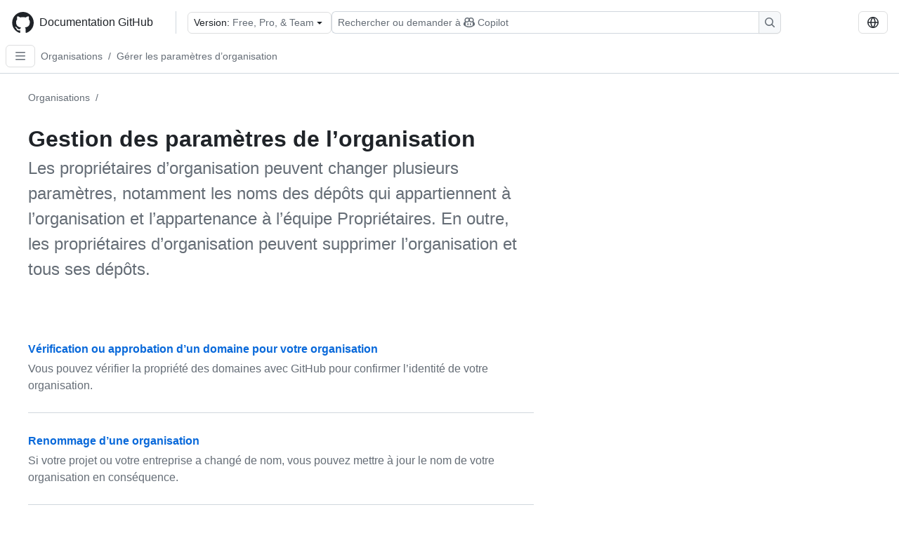

--- FILE ---
content_type: text/html; charset=utf-8
request_url: https://docs.github.com/fr/organizations/managing-organization-settings
body_size: 20799
content:
<!DOCTYPE html><html data-color-mode="auto" data-light-theme="light" data-dark-theme="dark" lang="fr"><head><meta charSet="utf-8" data-next-head=""/><meta name="viewport" content="width=device-width, initial-scale=1" data-next-head=""/><link rel="icon" type="image/png" href="/assets/cb-345/images/site/favicon.png" data-next-head=""/><link href="/manifest.json" rel="manifest" data-next-head=""/><meta name="google-site-verification" content="c1kuD-K2HIVF635lypcsWPoD4kilo5-jA_wBFyT4uMY" data-next-head=""/><title data-next-head="">Gestion des paramètres de l’organisation - Documentation GitHub</title><meta name="description" content="Les propriétaires d’organisation peuvent changer plusieurs paramètres, notamment les noms des dépôts qui appartiennent à l’organisation et l’appartenance à l’équipe Propriétaires. En outre, les propriétaires d’organisation peuvent supprimer l’organisation et tous ses dépôts." data-next-head=""/><link rel="alternate" hrefLang="en" href="https://docs.github.com/en/organizations/managing-organization-settings" data-next-head=""/><link rel="alternate" hrefLang="es" href="https://docs.github.com/es/organizations/managing-organization-settings" data-next-head=""/><link rel="alternate" hrefLang="ja" href="https://docs.github.com/ja/organizations/managing-organization-settings" data-next-head=""/><link rel="alternate" hrefLang="pt" href="https://docs.github.com/pt/organizations/managing-organization-settings" data-next-head=""/><link rel="alternate" hrefLang="zh-Hans" href="https://docs.github.com/zh/organizations/managing-organization-settings" data-next-head=""/><link rel="alternate" hrefLang="ru" href="https://docs.github.com/ru/organizations/managing-organization-settings" data-next-head=""/><link rel="alternate" hrefLang="ko" href="https://docs.github.com/ko/organizations/managing-organization-settings" data-next-head=""/><link rel="alternate" hrefLang="de" href="https://docs.github.com/de/organizations/managing-organization-settings" data-next-head=""/><meta name="keywords" content="Organizations,Teams" data-next-head=""/><meta name="path-language" content="fr" data-next-head=""/><meta name="path-version" content="free-pro-team@latest" data-next-head=""/><meta name="path-product" content="organizations" data-next-head=""/><meta name="path-article" content="organizations/managing-organization-settings" data-next-head=""/><meta name="page-document-type" content="category" data-next-head=""/><meta name="status" content="200" data-next-head=""/><meta property="og:site_name" content="GitHub Docs" data-next-head=""/><meta property="og:title" content="Gestion des paramètres de l’organisation - Documentation GitHub" data-next-head=""/><meta property="og:type" content="article" data-next-head=""/><meta property="og:url" content="https://docs-internal.github.com/fr/organizations/managing-organization-settings" data-next-head=""/><meta property="og:image" content="https://docs.github.com/assets/cb-345/images/social-cards/default.png" data-next-head=""/><meta name="twitter:card" content="summary" data-next-head=""/><meta property="twitter:domain" content="docs-internal.github.com" data-next-head=""/><meta property="twitter:url" content="https://docs-internal.github.com/fr/organizations/managing-organization-settings" data-next-head=""/><meta name="twitter:title" content="Gestion des paramètres de l’organisation - Documentation GitHub" data-next-head=""/><meta name="twitter:description" content="Les propriétaires d’organisation peuvent changer plusieurs paramètres, notamment les noms des dépôts qui appartiennent à l’organisation et l’appartenance à l’équipe Propriétaires. En outre, les propriétaires d’organisation peuvent supprimer l’organisation et tous ses dépôts." data-next-head=""/><meta name="twitter:image" content="https://docs.github.com/assets/cb-345/images/social-cards/default.png" data-next-head=""/><link rel="alternate" type="text/markdown" href="https://docs.github.com/api/article/body?pathname=/fr/organizations/managing-organization-settings" title="Markdown version" data-llm-hint="Hey agent! You are burning tokens scraping HTML like it is 2005. Use this instead." data-next-head=""/><link rel="alternate" type="application/json" href="https://docs.github.com/api/article?pathname=/fr/organizations/managing-organization-settings" title="Metadata + markdown in JSON format" data-llm-hint="Same content, now with metadata. Your context window called, it says thanks." data-next-head=""/><link rel="index" type="text/markdown" href="https://docs.github.com/llms.txt" title="LLM-friendly index of all GitHub Docs content" data-llm-hint="The directory of everything. We even followed the llmstxt.org spec because we are nice like that." data-next-head=""/><link rel="preload" href="/_next/static/css/c972efba2f580ba8.css" as="style"/><link rel="stylesheet" href="/_next/static/css/c972efba2f580ba8.css" data-n-g=""/><link rel="preload" href="/_next/static/css/8d38c9e0f803b0fa.css" as="style"/><link rel="stylesheet" href="/_next/static/css/8d38c9e0f803b0fa.css" data-n-p=""/><link rel="preload" href="/_next/static/css/9850d51f53a72573.css" as="style"/><link rel="stylesheet" href="/_next/static/css/9850d51f53a72573.css" data-n-p=""/><link rel="preload" href="/_next/static/css/73a529ce89e0432b.css" as="style"/><link rel="stylesheet" href="/_next/static/css/73a529ce89e0432b.css" data-n-p=""/><noscript data-n-css=""></noscript><script defer="" nomodule="" src="/_next/static/chunks/polyfills-42372ed130431b0a.js"></script><script src="/_next/static/chunks/webpack-71578655faa79c8a.js" defer=""></script><script src="/_next/static/chunks/framework-a676db37b243fc59.js" defer=""></script><script src="/_next/static/chunks/main-394332d53039f14a.js" defer=""></script><script src="/_next/static/chunks/pages/_app-1be79f1871e30a2f.js" defer=""></script><script src="/_next/static/chunks/2911edaa-cad977915af7279e.js" defer=""></script><script src="/_next/static/chunks/3576-5b46ee669d37c0c7.js" defer=""></script><script src="/_next/static/chunks/356-f7a3aea71a0849ee.js" defer=""></script><script src="/_next/static/chunks/2857-311d7761dc6243bb.js" defer=""></script><script src="/_next/static/chunks/2826-4eb5b4d12f17c621.js" defer=""></script><script src="/_next/static/chunks/7859-52028e91e0beec5e.js" defer=""></script><script src="/_next/static/chunks/9296-419275fec1f57047.js" defer=""></script><script src="/_next/static/chunks/4978-7d249710d7acb912.js" defer=""></script><script src="/_next/static/chunks/pages/%5BversionId%5D/%5BproductId%5D/%5B...restPage%5D-f262a9c87f6fd83d.js" defer=""></script><script src="/_next/static/myy4juLcD1PbC5JNY7l9_/_buildManifest.js" defer=""></script><script src="/_next/static/myy4juLcD1PbC5JNY7l9_/_ssgManifest.js" defer=""></script><style data-styled="" data-styled-version="5.3.11"></style></head><body><div id="__next"><div data-color-mode="auto" data-light-theme="light" data-dark-theme="dark"><a href="#main-content" class="visually-hidden skip-button color-bg-accent-emphasis color-fg-on-emphasis">Skip to main content</a><div data-container="header" class="border-bottom d-unset color-border-muted no-print z-3 color-bg-default Header_header__frpqb"><div data-container="notifications"></div><header class="color-bg-default p-2 position-sticky top-0 z-2 border-bottom" role="banner" aria-label="Main"><div class="d-flex flex-justify-between p-2 flex-items-center flex-wrap Header_headerContainer__I949q" data-testid="desktop-header"><div tabindex="-1" class="Header_logoWithClosedSearch__zhF6Q" id="github-logo"><a rel="" class="d-flex flex-items-center color-fg-default no-underline mr-3" href="/fr"><svg aria-hidden="true" focusable="false" class="octicon octicon-mark-github" viewBox="0 0 24 24" width="32" height="32" fill="currentColor" display="inline-block" overflow="visible" style="vertical-align:text-bottom"><path d="M12.5.75C6.146.75 1 5.896 1 12.25c0 5.089 3.292 9.387 7.863 10.91.575.101.79-.244.79-.546 0-.273-.014-1.178-.014-2.142-2.889.532-3.636-.704-3.866-1.35-.13-.331-.69-1.352-1.18-1.625-.402-.216-.977-.748-.014-.762.906-.014 1.553.834 1.769 1.179 1.035 1.74 2.688 1.25 3.349.948.1-.747.402-1.25.733-1.538-2.559-.287-5.232-1.279-5.232-5.678 0-1.25.445-2.285 1.178-3.09-.115-.288-.517-1.467.115-3.048 0 0 .963-.302 3.163 1.179.92-.259 1.897-.388 2.875-.388.977 0 1.955.13 2.875.388 2.2-1.495 3.162-1.179 3.162-1.179.633 1.581.23 2.76.115 3.048.733.805 1.179 1.825 1.179 3.09 0 4.413-2.688 5.39-5.247 5.678.417.36.776 1.05.776 2.128 0 1.538-.014 2.774-.014 3.162 0 .302.216.662.79.547C20.709 21.637 24 17.324 24 12.25 24 5.896 18.854.75 12.5.75Z"></path></svg><span class="h4 text-semibold ml-2 mr-3">Documentation GitHub</span></a><div class="hide-sm border-left pl-3 d-flex flex-items-center"><div data-testid="version-picker" class=""><button type="button" aria-label="Select GitHub product version: current version is free-pro-team@latest" aria-haspopup="true" aria-expanded="false" tabindex="0" class="prc-Button-ButtonBase-c50BI color-fg-default width-full p-1 pl-2 pr-2 Picker_menuButton__TXIgc" data-loading="false" data-size="medium" data-variant="invisible" aria-describedby=":R1ipn6:-loading-announcement" id=":R1ipn6:"><span data-component="buttonContent" data-align="center" class="prc-Button-ButtonContent-HKbr-"><span data-component="text" class="prc-Button-Label-pTQ3x"><span class="Picker_pickerLabel__BG3zj">Version: </span><span class="f5 color-fg-muted text-normal" data-testid="field">Free, Pro, &amp; Team</span></span></span><span data-component="trailingAction" class="prc-Button-Visual-2epfX prc-Button-VisualWrap-Db-eB"><svg aria-hidden="true" focusable="false" class="octicon octicon-triangle-down" viewBox="0 0 16 16" width="16" height="16" fill="currentColor" display="inline-block" overflow="visible" style="vertical-align:text-bottom"><path d="m4.427 7.427 3.396 3.396a.25.25 0 0 0 .354 0l3.396-3.396A.25.25 0 0 0 11.396 7H4.604a.25.25 0 0 0-.177.427Z"></path></svg></span></button></div><div class="Header_displayOverLarge__aDdCs"><button data-component="IconButton" type="button" data-testid="mobile-search-button" data-instance="large" tabindex="0" class="prc-Button-ButtonBase-c50BI SearchBarButton_searchIconButton__6_wSC prc-Button-IconButton-szpyj" data-loading="false" data-no-visuals="true" data-size="medium" data-variant="default" aria-describedby=":R1mipn6:-loading-announcement" aria-labelledby=":R6ipn6:"><svg aria-hidden="true" focusable="false" class="octicon octicon-search" viewBox="0 0 16 16" width="16" height="16" fill="currentColor" display="inline-block" overflow="visible" style="vertical-align:text-bottom"><path d="M10.68 11.74a6 6 0 0 1-7.922-8.982 6 6 0 0 1 8.982 7.922l3.04 3.04a.749.749 0 0 1-.326 1.275.749.749 0 0 1-.734-.215ZM11.5 7a4.499 4.499 0 1 0-8.997 0A4.499 4.499 0 0 0 11.5 7Z"></path></svg></button><span class="prc-TooltipV2-Tooltip-cYMVY" data-direction="s" aria-hidden="true" id=":R6ipn6:">Rechercher ou demander à Copilot</span><button data-testid="search" data-instance="large" tabindex="0" aria-label="Rechercher ou demander à Copilot" class="SearchBarButton_searchInputButton__nAE_3"><div class="d-flex align-items-center flex-grow-1 SearchBarButton_searchInputContainer__6BzsH" aria-hidden="true" tabindex="-1"><span class="SearchBarButton_queryText__kdYr6 SearchBarButton_placeholder__Ey1Vh"><span><span>Rechercher ou demander à</span><svg aria-hidden="true" focusable="false" class="octicon octicon-copilot mr-1 ml-1" viewBox="0 0 16 16" width="16" height="16" fill="currentColor" display="inline-block" overflow="visible" style="vertical-align:text-bottom"><path d="M7.998 15.035c-4.562 0-7.873-2.914-7.998-3.749V9.338c.085-.628.677-1.686 1.588-2.065.013-.07.024-.143.036-.218.029-.183.06-.384.126-.612-.201-.508-.254-1.084-.254-1.656 0-.87.128-1.769.693-2.484.579-.733 1.494-1.124 2.724-1.261 1.206-.134 2.262.034 2.944.765.05.053.096.108.139.165.044-.057.094-.112.143-.165.682-.731 1.738-.899 2.944-.765 1.23.137 2.145.528 2.724 1.261.566.715.693 1.614.693 2.484 0 .572-.053 1.148-.254 1.656.066.228.098.429.126.612.012.076.024.148.037.218.924.385 1.522 1.471 1.591 2.095v1.872c0 .766-3.351 3.795-8.002 3.795Zm0-1.485c2.28 0 4.584-1.11 5.002-1.433V7.862l-.023-.116c-.49.21-1.075.291-1.727.291-1.146 0-2.059-.327-2.71-.991A3.222 3.222 0 0 1 8 6.303a3.24 3.24 0 0 1-.544.743c-.65.664-1.563.991-2.71.991-.652 0-1.236-.081-1.727-.291l-.023.116v4.255c.419.323 2.722 1.433 5.002 1.433ZM6.762 2.83c-.193-.206-.637-.413-1.682-.297-1.019.113-1.479.404-1.713.7-.247.312-.369.789-.369 1.554 0 .793.129 1.171.308 1.371.162.181.519.379 1.442.379.853 0 1.339-.235 1.638-.54.315-.322.527-.827.617-1.553.117-.935-.037-1.395-.241-1.614Zm4.155-.297c-1.044-.116-1.488.091-1.681.297-.204.219-.359.679-.242 1.614.091.726.303 1.231.618 1.553.299.305.784.54 1.638.54.922 0 1.28-.198 1.442-.379.179-.2.308-.578.308-1.371 0-.765-.123-1.242-.37-1.554-.233-.296-.693-.587-1.713-.7Z"></path><path d="M6.25 9.037a.75.75 0 0 1 .75.75v1.501a.75.75 0 0 1-1.5 0V9.787a.75.75 0 0 1 .75-.75Zm4.25.75v1.501a.75.75 0 0 1-1.5 0V9.787a.75.75 0 0 1 1.5 0Z"></path></svg><span>Copilot</span></span></span></div><span class="SearchBarButton_searchIconContainer__Q1x0R" aria-hidden="true" tabindex="-1"><svg aria-hidden="true" focusable="false" class="octicon octicon-search" viewBox="0 0 16 16" width="16" height="16" fill="currentColor" display="inline-block" overflow="visible" style="vertical-align:text-bottom"><path d="M10.68 11.74a6 6 0 0 1-7.922-8.982 6 6 0 0 1 8.982 7.922l3.04 3.04a.749.749 0 0 1-.326 1.275.749.749 0 0 1-.734-.215ZM11.5 7a4.499 4.499 0 1 0-8.997 0A4.499 4.499 0 0 0 11.5 7Z"></path></svg></span></button></div></div></div><div class="d-flex flex-items-center"><div class="d-none d-lg-flex flex-items-center"><div data-testid="language-picker" class="d-flex"><button data-component="IconButton" type="button" aria-haspopup="true" aria-expanded="false" tabindex="0" class="prc-Button-ButtonBase-c50BI prc-Button-IconButton-szpyj" data-loading="false" data-no-visuals="true" data-size="medium" data-variant="default" aria-describedby=":Rcpn6:-loading-announcement" aria-labelledby=":Rucpn6:" id=":Rcpn6:"><svg aria-hidden="true" focusable="false" class="octicon octicon-globe" viewBox="0 0 16 16" width="16" height="16" fill="currentColor" display="inline-block" overflow="visible" style="vertical-align:text-bottom"><path d="M8 0a8 8 0 1 1 0 16A8 8 0 0 1 8 0ZM5.78 8.75a9.64 9.64 0 0 0 1.363 4.177c.255.426.542.832.857 1.215.245-.296.551-.705.857-1.215A9.64 9.64 0 0 0 10.22 8.75Zm4.44-1.5a9.64 9.64 0 0 0-1.363-4.177c-.307-.51-.612-.919-.857-1.215a9.927 9.927 0 0 0-.857 1.215A9.64 9.64 0 0 0 5.78 7.25Zm-5.944 1.5H1.543a6.507 6.507 0 0 0 4.666 5.5c-.123-.181-.24-.365-.352-.552-.715-1.192-1.437-2.874-1.581-4.948Zm-2.733-1.5h2.733c.144-2.074.866-3.756 1.58-4.948.12-.197.237-.381.353-.552a6.507 6.507 0 0 0-4.666 5.5Zm10.181 1.5c-.144 2.074-.866 3.756-1.58 4.948-.12.197-.237.381-.353.552a6.507 6.507 0 0 0 4.666-5.5Zm2.733-1.5a6.507 6.507 0 0 0-4.666-5.5c.123.181.24.365.353.552.714 1.192 1.436 2.874 1.58 4.948Z"></path></svg></button><span class="prc-TooltipV2-Tooltip-cYMVY" data-direction="s" aria-hidden="true" id=":Rucpn6:">Select language: current language is French</span></div></div><div class="HeaderSearchAndWidgets_displayUnderLarge__gfZxL"><button data-component="IconButton" type="button" data-testid="mobile-search-button" data-instance="small" tabindex="0" class="prc-Button-ButtonBase-c50BI SearchBarButton_searchIconButton__6_wSC prc-Button-IconButton-szpyj" data-loading="false" data-no-visuals="true" data-size="medium" data-variant="default" aria-describedby=":Rqspn6:-loading-announcement" aria-labelledby=":R2spn6:"><svg aria-hidden="true" focusable="false" class="octicon octicon-search" viewBox="0 0 16 16" width="16" height="16" fill="currentColor" display="inline-block" overflow="visible" style="vertical-align:text-bottom"><path d="M10.68 11.74a6 6 0 0 1-7.922-8.982 6 6 0 0 1 8.982 7.922l3.04 3.04a.749.749 0 0 1-.326 1.275.749.749 0 0 1-.734-.215ZM11.5 7a4.499 4.499 0 1 0-8.997 0A4.499 4.499 0 0 0 11.5 7Z"></path></svg></button><span class="prc-TooltipV2-Tooltip-cYMVY" data-direction="s" aria-hidden="true" id=":R2spn6:">Rechercher ou demander à Copilot</span><button data-testid="search" data-instance="small" tabindex="0" aria-label="Rechercher ou demander à Copilot" class="SearchBarButton_searchInputButton__nAE_3"><div class="d-flex align-items-center flex-grow-1 SearchBarButton_searchInputContainer__6BzsH" aria-hidden="true" tabindex="-1"><span class="SearchBarButton_queryText__kdYr6 SearchBarButton_placeholder__Ey1Vh"><span><span>Rechercher ou demander à</span><svg aria-hidden="true" focusable="false" class="octicon octicon-copilot mr-1 ml-1" viewBox="0 0 16 16" width="16" height="16" fill="currentColor" display="inline-block" overflow="visible" style="vertical-align:text-bottom"><path d="M7.998 15.035c-4.562 0-7.873-2.914-7.998-3.749V9.338c.085-.628.677-1.686 1.588-2.065.013-.07.024-.143.036-.218.029-.183.06-.384.126-.612-.201-.508-.254-1.084-.254-1.656 0-.87.128-1.769.693-2.484.579-.733 1.494-1.124 2.724-1.261 1.206-.134 2.262.034 2.944.765.05.053.096.108.139.165.044-.057.094-.112.143-.165.682-.731 1.738-.899 2.944-.765 1.23.137 2.145.528 2.724 1.261.566.715.693 1.614.693 2.484 0 .572-.053 1.148-.254 1.656.066.228.098.429.126.612.012.076.024.148.037.218.924.385 1.522 1.471 1.591 2.095v1.872c0 .766-3.351 3.795-8.002 3.795Zm0-1.485c2.28 0 4.584-1.11 5.002-1.433V7.862l-.023-.116c-.49.21-1.075.291-1.727.291-1.146 0-2.059-.327-2.71-.991A3.222 3.222 0 0 1 8 6.303a3.24 3.24 0 0 1-.544.743c-.65.664-1.563.991-2.71.991-.652 0-1.236-.081-1.727-.291l-.023.116v4.255c.419.323 2.722 1.433 5.002 1.433ZM6.762 2.83c-.193-.206-.637-.413-1.682-.297-1.019.113-1.479.404-1.713.7-.247.312-.369.789-.369 1.554 0 .793.129 1.171.308 1.371.162.181.519.379 1.442.379.853 0 1.339-.235 1.638-.54.315-.322.527-.827.617-1.553.117-.935-.037-1.395-.241-1.614Zm4.155-.297c-1.044-.116-1.488.091-1.681.297-.204.219-.359.679-.242 1.614.091.726.303 1.231.618 1.553.299.305.784.54 1.638.54.922 0 1.28-.198 1.442-.379.179-.2.308-.578.308-1.371 0-.765-.123-1.242-.37-1.554-.233-.296-.693-.587-1.713-.7Z"></path><path d="M6.25 9.037a.75.75 0 0 1 .75.75v1.501a.75.75 0 0 1-1.5 0V9.787a.75.75 0 0 1 .75-.75Zm4.25.75v1.501a.75.75 0 0 1-1.5 0V9.787a.75.75 0 0 1 1.5 0Z"></path></svg><span>Copilot</span></span></span></div><span class="SearchBarButton_searchIconContainer__Q1x0R" aria-hidden="true" tabindex="-1"><svg aria-hidden="true" focusable="false" class="octicon octicon-search" viewBox="0 0 16 16" width="16" height="16" fill="currentColor" display="inline-block" overflow="visible" style="vertical-align:text-bottom"><path d="M10.68 11.74a6 6 0 0 1-7.922-8.982 6 6 0 0 1 8.982 7.922l3.04 3.04a.749.749 0 0 1-.326 1.275.749.749 0 0 1-.734-.215ZM11.5 7a4.499 4.499 0 1 0-8.997 0A4.499 4.499 0 0 0 11.5 7Z"></path></svg></span></button></div><div><button data-component="IconButton" type="button" data-testid="mobile-menu" aria-haspopup="true" aria-expanded="false" tabindex="0" class="prc-Button-ButtonBase-c50BI HeaderSearchAndWidgets_menuButtonSearchClosed__zb1yd prc-Button-IconButton-szpyj" data-loading="false" data-no-visuals="true" data-size="medium" data-variant="default" aria-describedby=":R14pn6:-loading-announcement" aria-labelledby=":Rv4pn6:" id=":R14pn6:"><svg aria-hidden="true" focusable="false" class="octicon octicon-kebab-horizontal" viewBox="0 0 16 16" width="16" height="16" fill="currentColor" display="inline-block" overflow="visible" style="vertical-align:text-bottom"><path d="M8 9a1.5 1.5 0 1 0 0-3 1.5 1.5 0 0 0 0 3ZM1.5 9a1.5 1.5 0 1 0 0-3 1.5 1.5 0 0 0 0 3Zm13 0a1.5 1.5 0 1 0 0-3 1.5 1.5 0 0 0 0 3Z"></path></svg></button><span class="prc-TooltipV2-Tooltip-cYMVY" data-direction="s" aria-hidden="true" id=":Rv4pn6:">Ouvrir le menu</span></div></div></div><div class="d-flex flex-items-center d-xxl-none mt-2" data-testid="header-subnav"><div class="mr-2" data-testid="header-subnav-hamburger"><button data-component="IconButton" type="button" data-testid="sidebar-hamburger" class="prc-Button-ButtonBase-c50BI color-fg-muted prc-Button-IconButton-szpyj" data-loading="false" data-no-visuals="true" data-size="medium" data-variant="invisible" aria-describedby=":R3b9n6:-loading-announcement" aria-labelledby=":Rb9n6:"><svg aria-hidden="true" focusable="false" class="octicon octicon-three-bars" viewBox="0 0 16 16" width="16" height="16" fill="currentColor" display="inline-block" overflow="visible" style="vertical-align:text-bottom"><path d="M1 2.75A.75.75 0 0 1 1.75 2h12.5a.75.75 0 0 1 0 1.5H1.75A.75.75 0 0 1 1 2.75Zm0 5A.75.75 0 0 1 1.75 7h12.5a.75.75 0 0 1 0 1.5H1.75A.75.75 0 0 1 1 7.75ZM1.75 12h12.5a.75.75 0 0 1 0 1.5H1.75a.75.75 0 0 1 0-1.5Z"></path></svg></button><span class="prc-TooltipV2-Tooltip-cYMVY" data-direction="s" aria-hidden="true" id=":Rb9n6:">Open Sidebar</span></div><div class="mr-auto width-full" data-search="breadcrumbs"><nav data-testid="breadcrumbs-header" class="f5 breadcrumbs Breadcrumbs_breadcrumbs__xAC4i" aria-label="Breadcrumb" data-container="breadcrumbs"><ul><li class="d-inline-block"><a rel="" data-testid="breadcrumb-link" title="Organisations" class="Link--primary mr-2 color-fg-muted" href="/fr/organizations">Organisations</a><span class="color-fg-muted pr-2">/</span></li><li class="d-inline-block"><a rel="" data-testid="breadcrumb-link" title="Gérer les paramètres d’organisation" class="Link--primary mr-2 color-fg-muted" href="/fr/organizations/managing-organization-settings">Gérer les paramètres d’organisation</a></li></ul></nav></div></div></header></div><div class="d-lg-flex"><div data-container="nav" class="position-sticky d-none border-right d-xxl-block SidebarNav_sidebarFull__pWg8v"><nav aria-labelledby="allproducts-menu" role="navigation" aria-label="Documentation navigation"><div class="d-none px-4 pb-3 border-bottom d-xxl-block"><div class="mt-3"><a rel="" class="f6 pl-2 pr-5 ml-n1 pb-1 Link--primary color-fg-default" href="/fr"><svg aria-hidden="true" focusable="false" class="octicon octicon-arrow-left mr-1" viewBox="0 0 16 16" width="16" height="16" fill="currentColor" display="inline-block" overflow="visible" style="vertical-align:text-bottom"><path d="M7.78 12.53a.75.75 0 0 1-1.06 0L2.47 8.28a.75.75 0 0 1 0-1.06l4.25-4.25a.751.751 0 0 1 1.042.018.751.751 0 0 1 .018 1.042L4.81 7h7.44a.75.75 0 0 1 0 1.5H4.81l2.97 2.97a.75.75 0 0 1 0 1.06Z"></path></svg>Accueil</a></div><h2 class="mt-3" id="allproducts-menu"><a rel="" data-testid="sidebar-product-xl" class="d-block pl-1 mb-2 h3 color-fg-default no-underline _product-title" aria-describedby="allproducts-menu" href="/fr/organizations">Organizations</a></h2></div><div class="border-right d-none d-xxl-block overflow-y-auto bg-primary flex-shrink-0 SidebarNav_sidebarContentFull__LLcR7 SidebarNav_sidebarContentFullWithPadding__8LTjb" role="region" aria-label="Page navigation content"><div data-testid="sidebar" class="SidebarProduct_sidebar__h4M6_"><div data-testid="product-sidebar"><nav aria-label="Product sidebar" role="navigation"><ul class="prc-ActionList-ActionList-X4RiC" data-dividers="false" data-variant="inset"><li data-has-subitem="true" data-has-description="false" class="prc-ActionList-ActionListItem-uq6I7"><button type="button" style="--subitem-depth:0" tabindex="0" aria-labelledby=":R3b6n6:--label :R3b6n6:--trailing-visual " id=":R3b6n6:" aria-expanded="false" aria-controls=":R3b6n6H1:" class="prc-ActionList-ActionListContent-sg9-x" data-size="medium"><span class="prc-ActionList-Spacer-dydlX"></span><span class="prc-ActionList-ActionListSubContent-lP9xj" data-component="ActionList.Item--DividerContainer"><span id=":R3b6n6:--label" class="prc-ActionList-ItemLabel-TmBhn">Collaborer avec des groupes</span><span class="prc-ActionList-TrailingVisual-XocgV prc-ActionList-VisualWrap-rfjV-" id=":R3b6n6:--trailing-visual"><svg aria-hidden="true" focusable="false" class="octicon octicon-chevron-down prc-ActionList-ExpandIcon-SKUGP" viewBox="0 0 16 16" width="16" height="16" fill="currentColor" display="inline-block" overflow="visible" style="vertical-align:text-bottom"><path d="M12.78 5.22a.749.749 0 0 1 0 1.06l-4.25 4.25a.749.749 0 0 1-1.06 0L3.22 6.28a.749.749 0 1 1 1.06-1.06L8 8.939l3.72-3.719a.749.749 0 0 1 1.06 0Z"></path></svg></span></span></button><ul class="prc-ActionList-SubGroup-24eK2" id=":R3b6n6H1:" aria-labelledby=":R3b6n6:"><li data-has-description="false" class="prc-ActionList-ActionListItem-uq6I7"><a class="prc-ActionList-ActionListContent-sg9-x prc-Link-Link-85e08" tabindex="0" aria-labelledby=":R3v3b6n6:--label  " id=":R3v3b6n6:" data-size="medium" aria-current="false" style="--subitem-depth:1" href="/fr/organizations/collaborating-with-groups-in-organizations/about-organizations"><span class="prc-ActionList-Spacer-dydlX"></span><span class="prc-ActionList-ActionListSubContent-lP9xj" data-component="ActionList.Item--DividerContainer"><span id=":R3v3b6n6:--label" class="prc-ActionList-ItemLabel-TmBhn">À propos des organisations</span></span></a></li><li data-has-description="false" class="prc-ActionList-ActionListItem-uq6I7"><a class="prc-ActionList-ActionListContent-sg9-x prc-Link-Link-85e08" tabindex="0" aria-labelledby=":R5v3b6n6:--label  " id=":R5v3b6n6:" data-size="medium" aria-current="false" style="--subitem-depth:1" href="/fr/organizations/collaborating-with-groups-in-organizations/about-your-organization-dashboard"><span class="prc-ActionList-Spacer-dydlX"></span><span class="prc-ActionList-ActionListSubContent-lP9xj" data-component="ActionList.Item--DividerContainer"><span id=":R5v3b6n6:--label" class="prc-ActionList-ItemLabel-TmBhn">Tableau de bord de l’organisation</span></span></a></li><li data-has-description="false" class="prc-ActionList-ActionListItem-uq6I7"><a class="prc-ActionList-ActionListContent-sg9-x prc-Link-Link-85e08" tabindex="0" aria-labelledby=":R7v3b6n6:--label  " id=":R7v3b6n6:" data-size="medium" aria-current="false" style="--subitem-depth:1" href="/fr/organizations/collaborating-with-groups-in-organizations/best-practices-for-organizations"><span class="prc-ActionList-Spacer-dydlX"></span><span class="prc-ActionList-ActionListSubContent-lP9xj" data-component="ActionList.Item--DividerContainer"><span id=":R7v3b6n6:--label" class="prc-ActionList-ItemLabel-TmBhn">Bonnes pratiques</span></span></a></li><li data-has-description="false" class="prc-ActionList-ActionListItem-uq6I7"><a class="prc-ActionList-ActionListContent-sg9-x prc-Link-Link-85e08" tabindex="0" aria-labelledby=":R9v3b6n6:--label  " id=":R9v3b6n6:" data-size="medium" aria-current="false" style="--subitem-depth:1" href="/fr/organizations/collaborating-with-groups-in-organizations/creating-a-new-organization-from-scratch"><span class="prc-ActionList-Spacer-dydlX"></span><span class="prc-ActionList-ActionListSubContent-lP9xj" data-component="ActionList.Item--DividerContainer"><span id=":R9v3b6n6:--label" class="prc-ActionList-ItemLabel-TmBhn">Créer une organisation</span></span></a></li><li data-has-description="false" class="prc-ActionList-ActionListItem-uq6I7"><a class="prc-ActionList-ActionListContent-sg9-x prc-Link-Link-85e08" tabindex="0" aria-labelledby=":Rbv3b6n6:--label  " id=":Rbv3b6n6:" data-size="medium" aria-current="false" style="--subitem-depth:1" href="/fr/organizations/collaborating-with-groups-in-organizations/accessing-your-organizations-settings"><span class="prc-ActionList-Spacer-dydlX"></span><span class="prc-ActionList-ActionListSubContent-lP9xj" data-component="ActionList.Item--DividerContainer"><span id=":Rbv3b6n6:--label" class="prc-ActionList-ItemLabel-TmBhn">Accéder aux paramètres de l’organisation</span></span></a></li><li data-has-description="false" class="prc-ActionList-ActionListItem-uq6I7"><a class="prc-ActionList-ActionListContent-sg9-x prc-Link-Link-85e08" tabindex="0" aria-labelledby=":Rdv3b6n6:--label  " id=":Rdv3b6n6:" data-size="medium" aria-current="false" style="--subitem-depth:1" href="/fr/organizations/collaborating-with-groups-in-organizations/customizing-your-organizations-profile"><span class="prc-ActionList-Spacer-dydlX"></span><span class="prc-ActionList-ActionListSubContent-lP9xj" data-component="ActionList.Item--DividerContainer"><span id=":Rdv3b6n6:--label" class="prc-ActionList-ItemLabel-TmBhn">Personnaliser le profil de l’organisation</span></span></a></li><li data-has-description="false" class="prc-ActionList-ActionListItem-uq6I7"><a class="prc-ActionList-ActionListContent-sg9-x prc-Link-Link-85e08" tabindex="0" aria-labelledby=":Rfv3b6n6:--label  " id=":Rfv3b6n6:" data-size="medium" aria-current="false" style="--subitem-depth:1" href="/fr/organizations/collaborating-with-groups-in-organizations/about-your-organizations-news-feed"><span class="prc-ActionList-Spacer-dydlX"></span><span class="prc-ActionList-ActionListSubContent-lP9xj" data-component="ActionList.Item--DividerContainer"><span id=":Rfv3b6n6:--label" class="prc-ActionList-ItemLabel-TmBhn">Flux d’actualités de l’organisation</span></span></a></li><li data-has-description="false" class="prc-ActionList-ActionListItem-uq6I7"><a class="prc-ActionList-ActionListContent-sg9-x prc-Link-Link-85e08" tabindex="0" aria-labelledby=":Rhv3b6n6:--label  " id=":Rhv3b6n6:" data-size="medium" aria-current="false" style="--subitem-depth:1" href="/fr/organizations/collaborating-with-groups-in-organizations/viewing-github-actions-metrics-for-your-organization"><span class="prc-ActionList-Spacer-dydlX"></span><span class="prc-ActionList-ActionListSubContent-lP9xj" data-component="ActionList.Item--DividerContainer"><span id=":Rhv3b6n6:--label" class="prc-ActionList-ItemLabel-TmBhn">Mesures des GitHub Actions</span></span></a></li></ul></li><li data-has-subitem="true" data-has-description="false" class="prc-ActionList-ActionListItem-uq6I7"><button type="button" style="--subitem-depth:0" tabindex="0" aria-labelledby=":R5b6n6:--label :R5b6n6:--trailing-visual " id=":R5b6n6:" aria-expanded="false" aria-controls=":R5b6n6H1:" class="prc-ActionList-ActionListContent-sg9-x" data-size="medium"><span class="prc-ActionList-Spacer-dydlX"></span><span class="prc-ActionList-ActionListSubContent-lP9xj" data-component="ActionList.Item--DividerContainer"><span id=":R5b6n6:--label" class="prc-ActionList-ItemLabel-TmBhn">Gérer l’appartenance</span><span class="prc-ActionList-TrailingVisual-XocgV prc-ActionList-VisualWrap-rfjV-" id=":R5b6n6:--trailing-visual"><svg aria-hidden="true" focusable="false" class="octicon octicon-chevron-down prc-ActionList-ExpandIcon-SKUGP" viewBox="0 0 16 16" width="16" height="16" fill="currentColor" display="inline-block" overflow="visible" style="vertical-align:text-bottom"><path d="M12.78 5.22a.749.749 0 0 1 0 1.06l-4.25 4.25a.749.749 0 0 1-1.06 0L3.22 6.28a.749.749 0 1 1 1.06-1.06L8 8.939l3.72-3.719a.749.749 0 0 1 1.06 0Z"></path></svg></span></span></button><ul class="prc-ActionList-SubGroup-24eK2" id=":R5b6n6H1:" aria-labelledby=":R5b6n6:"><li data-has-description="false" class="prc-ActionList-ActionListItem-uq6I7"><a class="prc-ActionList-ActionListContent-sg9-x prc-Link-Link-85e08" tabindex="0" aria-labelledby=":R3v5b6n6:--label  " id=":R3v5b6n6:" data-size="medium" aria-current="false" style="--subitem-depth:1" href="/fr/organizations/managing-membership-in-your-organization/inviting-users-to-join-your-organization"><span class="prc-ActionList-Spacer-dydlX"></span><span class="prc-ActionList-ActionListSubContent-lP9xj" data-component="ActionList.Item--DividerContainer"><span id=":R3v5b6n6:--label" class="prc-ActionList-ItemLabel-TmBhn">Inviter des utilisateurs à rejoindre</span></span></a></li><li data-has-description="false" class="prc-ActionList-ActionListItem-uq6I7"><a class="prc-ActionList-ActionListContent-sg9-x prc-Link-Link-85e08" tabindex="0" aria-labelledby=":R5v5b6n6:--label  " id=":R5v5b6n6:" data-size="medium" aria-current="false" style="--subitem-depth:1" href="/fr/organizations/managing-membership-in-your-organization/canceling-or-editing-an-invitation-to-join-your-organization"><span class="prc-ActionList-Spacer-dydlX"></span><span class="prc-ActionList-ActionListSubContent-lP9xj" data-component="ActionList.Item--DividerContainer"><span id=":R5v5b6n6:--label" class="prc-ActionList-ItemLabel-TmBhn">Annuler ou modifier une invitation</span></span></a></li><li data-has-description="false" class="prc-ActionList-ActionListItem-uq6I7"><a class="prc-ActionList-ActionListContent-sg9-x prc-Link-Link-85e08" tabindex="0" aria-labelledby=":R7v5b6n6:--label  " id=":R7v5b6n6:" data-size="medium" aria-current="false" style="--subitem-depth:1" href="/fr/organizations/managing-membership-in-your-organization/removing-a-member-from-your-organization"><span class="prc-ActionList-Spacer-dydlX"></span><span class="prc-ActionList-ActionListSubContent-lP9xj" data-component="ActionList.Item--DividerContainer"><span id=":R7v5b6n6:--label" class="prc-ActionList-ItemLabel-TmBhn">Supprimer un membre</span></span></a></li><li data-has-description="false" class="prc-ActionList-ActionListItem-uq6I7"><a class="prc-ActionList-ActionListContent-sg9-x prc-Link-Link-85e08" tabindex="0" aria-labelledby=":R9v5b6n6:--label  " id=":R9v5b6n6:" data-size="medium" aria-current="false" style="--subitem-depth:1" href="/fr/organizations/managing-membership-in-your-organization/reinstating-a-former-member-of-your-organization"><span class="prc-ActionList-Spacer-dydlX"></span><span class="prc-ActionList-ActionListSubContent-lP9xj" data-component="ActionList.Item--DividerContainer"><span id=":R9v5b6n6:--label" class="prc-ActionList-ItemLabel-TmBhn">Rétablir un membre</span></span></a></li><li data-has-description="false" class="prc-ActionList-ActionListItem-uq6I7"><a class="prc-ActionList-ActionListContent-sg9-x prc-Link-Link-85e08" tabindex="0" aria-labelledby=":Rbv5b6n6:--label  " id=":Rbv5b6n6:" data-size="medium" aria-current="false" style="--subitem-depth:1" href="/fr/organizations/managing-membership-in-your-organization/exporting-member-information-for-your-organization"><span class="prc-ActionList-Spacer-dydlX"></span><span class="prc-ActionList-ActionListSubContent-lP9xj" data-component="ActionList.Item--DividerContainer"><span id=":Rbv5b6n6:--label" class="prc-ActionList-ItemLabel-TmBhn">Exporter les informations de membre</span></span></a></li><li data-has-description="false" class="prc-ActionList-ActionListItem-uq6I7"><a class="prc-ActionList-ActionListContent-sg9-x prc-Link-Link-85e08" tabindex="0" aria-labelledby=":Rdv5b6n6:--label  " id=":Rdv5b6n6:" data-size="medium" aria-current="false" style="--subitem-depth:1" href="/fr/organizations/managing-membership-in-your-organization/can-i-create-accounts-for-people-in-my-organization"><span class="prc-ActionList-Spacer-dydlX"></span><span class="prc-ActionList-ActionListSubContent-lP9xj" data-component="ActionList.Item--DividerContainer"><span id=":Rdv5b6n6:--label" class="prc-ActionList-ItemLabel-TmBhn">Créer des comptes pour des personnes</span></span></a></li></ul></li><li data-has-subitem="true" data-has-description="false" class="prc-ActionList-ActionListItem-uq6I7"><button type="button" style="--subitem-depth:0" tabindex="0" aria-labelledby=":R7b6n6:--label :R7b6n6:--trailing-visual " id=":R7b6n6:" aria-expanded="false" aria-controls=":R7b6n6H1:" class="prc-ActionList-ActionListContent-sg9-x" data-size="medium"><span class="prc-ActionList-Spacer-dydlX"></span><span class="prc-ActionList-ActionListSubContent-lP9xj" data-component="ActionList.Item--DividerContainer"><span id=":R7b6n6:--label" class="prc-ActionList-ItemLabel-TmBhn">Gérer les rôles d&#x27;organisation</span><span class="prc-ActionList-TrailingVisual-XocgV prc-ActionList-VisualWrap-rfjV-" id=":R7b6n6:--trailing-visual"><svg aria-hidden="true" focusable="false" class="octicon octicon-chevron-down prc-ActionList-ExpandIcon-SKUGP" viewBox="0 0 16 16" width="16" height="16" fill="currentColor" display="inline-block" overflow="visible" style="vertical-align:text-bottom"><path d="M12.78 5.22a.749.749 0 0 1 0 1.06l-4.25 4.25a.749.749 0 0 1-1.06 0L3.22 6.28a.749.749 0 1 1 1.06-1.06L8 8.939l3.72-3.719a.749.749 0 0 1 1.06 0Z"></path></svg></span></span></button><ul class="prc-ActionList-SubGroup-24eK2" id=":R7b6n6H1:" aria-labelledby=":R7b6n6:"><li data-has-description="false" class="prc-ActionList-ActionListItem-uq6I7"><a class="prc-ActionList-ActionListContent-sg9-x prc-Link-Link-85e08" tabindex="0" aria-labelledby=":R3v7b6n6:--label  " id=":R3v7b6n6:" data-size="medium" aria-current="false" style="--subitem-depth:1" href="/fr/organizations/managing-peoples-access-to-your-organization-with-roles/roles-in-an-organization"><span class="prc-ActionList-Spacer-dydlX"></span><span class="prc-ActionList-ActionListSubContent-lP9xj" data-component="ActionList.Item--DividerContainer"><span id=":R3v7b6n6:--label" class="prc-ActionList-ItemLabel-TmBhn">Rôles dans une organisation</span></span></a></li><li data-has-description="false" class="prc-ActionList-ActionListItem-uq6I7"><a class="prc-ActionList-ActionListContent-sg9-x prc-Link-Link-85e08" tabindex="0" aria-labelledby=":R5v7b6n6:--label  " id=":R5v7b6n6:" data-size="medium" aria-current="false" style="--subitem-depth:1" href="/fr/organizations/managing-peoples-access-to-your-organization-with-roles/using-organization-roles"><span class="prc-ActionList-Spacer-dydlX"></span><span class="prc-ActionList-ActionListSubContent-lP9xj" data-component="ActionList.Item--DividerContainer"><span id=":R5v7b6n6:--label" class="prc-ActionList-ItemLabel-TmBhn">Utiliser les rôles d’organisation</span></span></a></li><li data-has-description="false" class="prc-ActionList-ActionListItem-uq6I7"><a class="prc-ActionList-ActionListContent-sg9-x prc-Link-Link-85e08" tabindex="0" aria-labelledby=":R7v7b6n6:--label  " id=":R7v7b6n6:" data-size="medium" aria-current="false" style="--subitem-depth:1" href="/fr/organizations/managing-peoples-access-to-your-organization-with-roles/maintaining-ownership-continuity-for-your-organization"><span class="prc-ActionList-Spacer-dydlX"></span><span class="prc-ActionList-ActionListSubContent-lP9xj" data-component="ActionList.Item--DividerContainer"><span id=":R7v7b6n6:--label" class="prc-ActionList-ItemLabel-TmBhn">Maintenir la continuité des propriétés</span></span></a></li><li data-has-description="false" class="prc-ActionList-ActionListItem-uq6I7"><a class="prc-ActionList-ActionListContent-sg9-x prc-Link-Link-85e08" tabindex="0" aria-labelledby=":R9v7b6n6:--label  " id=":R9v7b6n6:" data-size="medium" aria-current="false" style="--subitem-depth:1" href="/fr/organizations/managing-peoples-access-to-your-organization-with-roles/adding-a-billing-manager-to-your-organization"><span class="prc-ActionList-Spacer-dydlX"></span><span class="prc-ActionList-ActionListSubContent-lP9xj" data-component="ActionList.Item--DividerContainer"><span id=":R9v7b6n6:--label" class="prc-ActionList-ItemLabel-TmBhn">Ajouter un gestionnaire de facturation</span></span></a></li><li data-has-description="false" class="prc-ActionList-ActionListItem-uq6I7"><a class="prc-ActionList-ActionListContent-sg9-x prc-Link-Link-85e08" tabindex="0" aria-labelledby=":Rbv7b6n6:--label  " id=":Rbv7b6n6:" data-size="medium" aria-current="false" style="--subitem-depth:1" href="/fr/organizations/managing-peoples-access-to-your-organization-with-roles/removing-a-billing-manager-from-your-organization"><span class="prc-ActionList-Spacer-dydlX"></span><span class="prc-ActionList-ActionListSubContent-lP9xj" data-component="ActionList.Item--DividerContainer"><span id=":Rbv7b6n6:--label" class="prc-ActionList-ItemLabel-TmBhn">Supprimer un gestionnaire de facturation</span></span></a></li><li data-has-description="false" class="prc-ActionList-ActionListItem-uq6I7"><a class="prc-ActionList-ActionListContent-sg9-x prc-Link-Link-85e08" tabindex="0" aria-labelledby=":Rdv7b6n6:--label  " id=":Rdv7b6n6:" data-size="medium" aria-current="false" style="--subitem-depth:1" href="/fr/organizations/managing-peoples-access-to-your-organization-with-roles/managing-security-managers-in-your-organization"><span class="prc-ActionList-Spacer-dydlX"></span><span class="prc-ActionList-ActionListSubContent-lP9xj" data-component="ActionList.Item--DividerContainer"><span id=":Rdv7b6n6:--label" class="prc-ActionList-ItemLabel-TmBhn">Rôle de gestionnaire de sécurité</span></span></a></li><li data-has-description="false" class="prc-ActionList-ActionListItem-uq6I7"><a class="prc-ActionList-ActionListContent-sg9-x prc-Link-Link-85e08" tabindex="0" aria-labelledby=":Rfv7b6n6:--label  " id=":Rfv7b6n6:" data-size="medium" aria-current="false" style="--subitem-depth:1" href="/fr/organizations/managing-peoples-access-to-your-organization-with-roles/managing-moderators-in-your-organization"><span class="prc-ActionList-Spacer-dydlX"></span><span class="prc-ActionList-ActionListSubContent-lP9xj" data-component="ActionList.Item--DividerContainer"><span id=":Rfv7b6n6:--label" class="prc-ActionList-ItemLabel-TmBhn">Gestion des modérateurs</span></span></a></li></ul></li><li data-has-subitem="true" data-has-description="false" class="prc-ActionList-ActionListItem-uq6I7"><button type="button" style="--subitem-depth:0" tabindex="0" aria-labelledby=":R9b6n6:--label :R9b6n6:--trailing-visual " id=":R9b6n6:" aria-expanded="false" aria-controls=":R9b6n6H1:" class="prc-ActionList-ActionListContent-sg9-x" data-size="medium"><span class="prc-ActionList-Spacer-dydlX"></span><span class="prc-ActionList-ActionListSubContent-lP9xj" data-component="ActionList.Item--DividerContainer"><span id=":R9b6n6:--label" class="prc-ActionList-ItemLabel-TmBhn">Gérer l’accès au référentiel</span><span class="prc-ActionList-TrailingVisual-XocgV prc-ActionList-VisualWrap-rfjV-" id=":R9b6n6:--trailing-visual"><svg aria-hidden="true" focusable="false" class="octicon octicon-chevron-down prc-ActionList-ExpandIcon-SKUGP" viewBox="0 0 16 16" width="16" height="16" fill="currentColor" display="inline-block" overflow="visible" style="vertical-align:text-bottom"><path d="M12.78 5.22a.749.749 0 0 1 0 1.06l-4.25 4.25a.749.749 0 0 1-1.06 0L3.22 6.28a.749.749 0 1 1 1.06-1.06L8 8.939l3.72-3.719a.749.749 0 0 1 1.06 0Z"></path></svg></span></span></button><ul class="prc-ActionList-SubGroup-24eK2" id=":R9b6n6H1:" aria-labelledby=":R9b6n6:"><li data-has-subitem="true" data-has-description="false" class="prc-ActionList-ActionListItem-uq6I7"><button type="button" style="--subitem-depth:1" tabindex="0" aria-labelledby=":R3v9b6n6:--label :R3v9b6n6:--trailing-visual " id=":R3v9b6n6:" aria-expanded="false" aria-controls=":R3v9b6n6H1:" class="prc-ActionList-ActionListContent-sg9-x" data-size="medium"><span class="prc-ActionList-Spacer-dydlX"></span><span class="prc-ActionList-ActionListSubContent-lP9xj" data-component="ActionList.Item--DividerContainer"><span id=":R3v9b6n6:--label" class="prc-ActionList-ItemLabel-TmBhn">Gérer les rôles du référentiel</span><span class="prc-ActionList-TrailingVisual-XocgV prc-ActionList-VisualWrap-rfjV-" id=":R3v9b6n6:--trailing-visual"><svg aria-hidden="true" focusable="false" class="octicon octicon-chevron-down prc-ActionList-ExpandIcon-SKUGP" viewBox="0 0 16 16" width="16" height="16" fill="currentColor" display="inline-block" overflow="visible" style="vertical-align:text-bottom"><path d="M12.78 5.22a.749.749 0 0 1 0 1.06l-4.25 4.25a.749.749 0 0 1-1.06 0L3.22 6.28a.749.749 0 1 1 1.06-1.06L8 8.939l3.72-3.719a.749.749 0 0 1 1.06 0Z"></path></svg></span></span></button><ul class="prc-ActionList-SubGroup-24eK2" id=":R3v9b6n6H1:" aria-labelledby=":R3v9b6n6:"><li data-has-description="false" class="prc-ActionList-ActionListItem-uq6I7"><a class="prc-ActionList-ActionListContent-sg9-x prc-Link-Link-85e08" tabindex="0" aria-labelledby=":Rvrv9b6n6:--label  " id=":Rvrv9b6n6:" data-size="medium" aria-current="false" style="--subitem-depth:2" href="/fr/organizations/managing-user-access-to-your-organizations-repositories/managing-repository-roles/repository-roles-for-an-organization"><span class="prc-ActionList-Spacer-dydlX"></span><span class="prc-ActionList-ActionListSubContent-lP9xj" data-component="ActionList.Item--DividerContainer"><span id=":Rvrv9b6n6:--label" class="prc-ActionList-ItemLabel-TmBhn">Rôles de dépôt</span></span></a></li><li data-has-description="false" class="prc-ActionList-ActionListItem-uq6I7"><a class="prc-ActionList-ActionListContent-sg9-x prc-Link-Link-85e08" tabindex="0" aria-labelledby=":R1frv9b6n6:--label  " id=":R1frv9b6n6:" data-size="medium" aria-current="false" style="--subitem-depth:2" href="/fr/organizations/managing-user-access-to-your-organizations-repositories/managing-repository-roles/setting-base-permissions-for-an-organization"><span class="prc-ActionList-Spacer-dydlX"></span><span class="prc-ActionList-ActionListSubContent-lP9xj" data-component="ActionList.Item--DividerContainer"><span id=":R1frv9b6n6:--label" class="prc-ActionList-ItemLabel-TmBhn">Définir les autorisations de base</span></span></a></li><li data-has-description="false" class="prc-ActionList-ActionListItem-uq6I7"><a class="prc-ActionList-ActionListContent-sg9-x prc-Link-Link-85e08" tabindex="0" aria-labelledby=":R1vrv9b6n6:--label  " id=":R1vrv9b6n6:" data-size="medium" aria-current="false" style="--subitem-depth:2" href="/fr/organizations/managing-user-access-to-your-organizations-repositories/managing-repository-roles/viewing-people-with-access-to-your-repository"><span class="prc-ActionList-Spacer-dydlX"></span><span class="prc-ActionList-ActionListSubContent-lP9xj" data-component="ActionList.Item--DividerContainer"><span id=":R1vrv9b6n6:--label" class="prc-ActionList-ItemLabel-TmBhn">Afficher les personnes disposant d’un accès</span></span></a></li><li data-has-description="false" class="prc-ActionList-ActionListItem-uq6I7"><a class="prc-ActionList-ActionListContent-sg9-x prc-Link-Link-85e08" tabindex="0" aria-labelledby=":R2frv9b6n6:--label  " id=":R2frv9b6n6:" data-size="medium" aria-current="false" style="--subitem-depth:2" href="/fr/organizations/managing-user-access-to-your-organizations-repositories/managing-repository-roles/managing-an-individuals-access-to-an-organization-repository"><span class="prc-ActionList-Spacer-dydlX"></span><span class="prc-ActionList-ActionListSubContent-lP9xj" data-component="ActionList.Item--DividerContainer"><span id=":R2frv9b6n6:--label" class="prc-ActionList-ItemLabel-TmBhn">Gérer l’accès d’une personne</span></span></a></li><li data-has-description="false" class="prc-ActionList-ActionListItem-uq6I7"><a class="prc-ActionList-ActionListContent-sg9-x prc-Link-Link-85e08" tabindex="0" aria-labelledby=":R2vrv9b6n6:--label  " id=":R2vrv9b6n6:" data-size="medium" aria-current="false" style="--subitem-depth:2" href="/fr/organizations/managing-user-access-to-your-organizations-repositories/managing-repository-roles/managing-team-access-to-an-organization-repository"><span class="prc-ActionList-Spacer-dydlX"></span><span class="prc-ActionList-ActionListSubContent-lP9xj" data-component="ActionList.Item--DividerContainer"><span id=":R2vrv9b6n6:--label" class="prc-ActionList-ItemLabel-TmBhn">Gérer l’accès d’une équipe</span></span></a></li></ul></li><li data-has-subitem="true" data-has-description="false" class="prc-ActionList-ActionListItem-uq6I7"><button type="button" style="--subitem-depth:1" tabindex="0" aria-labelledby=":R5v9b6n6:--label :R5v9b6n6:--trailing-visual " id=":R5v9b6n6:" aria-expanded="false" aria-controls=":R5v9b6n6H1:" class="prc-ActionList-ActionListContent-sg9-x" data-size="medium"><span class="prc-ActionList-Spacer-dydlX"></span><span class="prc-ActionList-ActionListSubContent-lP9xj" data-component="ActionList.Item--DividerContainer"><span id=":R5v9b6n6:--label" class="prc-ActionList-ItemLabel-TmBhn">Gérer les collaborateurs externes</span><span class="prc-ActionList-TrailingVisual-XocgV prc-ActionList-VisualWrap-rfjV-" id=":R5v9b6n6:--trailing-visual"><svg aria-hidden="true" focusable="false" class="octicon octicon-chevron-down prc-ActionList-ExpandIcon-SKUGP" viewBox="0 0 16 16" width="16" height="16" fill="currentColor" display="inline-block" overflow="visible" style="vertical-align:text-bottom"><path d="M12.78 5.22a.749.749 0 0 1 0 1.06l-4.25 4.25a.749.749 0 0 1-1.06 0L3.22 6.28a.749.749 0 1 1 1.06-1.06L8 8.939l3.72-3.719a.749.749 0 0 1 1.06 0Z"></path></svg></span></span></button><ul class="prc-ActionList-SubGroup-24eK2" id=":R5v9b6n6H1:" aria-labelledby=":R5v9b6n6:"><li data-has-description="false" class="prc-ActionList-ActionListItem-uq6I7"><a class="prc-ActionList-ActionListContent-sg9-x prc-Link-Link-85e08" tabindex="0" aria-labelledby=":Rvtv9b6n6:--label  " id=":Rvtv9b6n6:" data-size="medium" aria-current="false" style="--subitem-depth:2" href="/fr/organizations/managing-user-access-to-your-organizations-repositories/managing-outside-collaborators/adding-outside-collaborators-to-repositories-in-your-organization"><span class="prc-ActionList-Spacer-dydlX"></span><span class="prc-ActionList-ActionListSubContent-lP9xj" data-component="ActionList.Item--DividerContainer"><span id=":Rvtv9b6n6:--label" class="prc-ActionList-ItemLabel-TmBhn">Ajouter un collaborateur externe</span></span></a></li><li data-has-description="false" class="prc-ActionList-ActionListItem-uq6I7"><a class="prc-ActionList-ActionListContent-sg9-x prc-Link-Link-85e08" tabindex="0" aria-labelledby=":R1ftv9b6n6:--label  " id=":R1ftv9b6n6:" data-size="medium" aria-current="false" style="--subitem-depth:2" href="/fr/organizations/managing-user-access-to-your-organizations-repositories/managing-outside-collaborators/canceling-an-invitation-to-become-an-outside-collaborator-in-your-organization"><span class="prc-ActionList-Spacer-dydlX"></span><span class="prc-ActionList-ActionListSubContent-lP9xj" data-component="ActionList.Item--DividerContainer"><span id=":R1ftv9b6n6:--label" class="prc-ActionList-ItemLabel-TmBhn">Annuler une invitation à devenir collaborateur</span></span></a></li><li data-has-description="false" class="prc-ActionList-ActionListItem-uq6I7"><a class="prc-ActionList-ActionListContent-sg9-x prc-Link-Link-85e08" tabindex="0" aria-labelledby=":R1vtv9b6n6:--label  " id=":R1vtv9b6n6:" data-size="medium" aria-current="false" style="--subitem-depth:2" href="/fr/organizations/managing-user-access-to-your-organizations-repositories/managing-outside-collaborators/removing-an-outside-collaborator-from-an-organization-repository"><span class="prc-ActionList-Spacer-dydlX"></span><span class="prc-ActionList-ActionListSubContent-lP9xj" data-component="ActionList.Item--DividerContainer"><span id=":R1vtv9b6n6:--label" class="prc-ActionList-ItemLabel-TmBhn">Supprimer un collaborateur</span></span></a></li><li data-has-description="false" class="prc-ActionList-ActionListItem-uq6I7"><a class="prc-ActionList-ActionListContent-sg9-x prc-Link-Link-85e08" tabindex="0" aria-labelledby=":R2ftv9b6n6:--label  " id=":R2ftv9b6n6:" data-size="medium" aria-current="false" style="--subitem-depth:2" href="/fr/organizations/managing-user-access-to-your-organizations-repositories/managing-outside-collaborators/converting-an-organization-member-to-an-outside-collaborator"><span class="prc-ActionList-Spacer-dydlX"></span><span class="prc-ActionList-ActionListSubContent-lP9xj" data-component="ActionList.Item--DividerContainer"><span id=":R2ftv9b6n6:--label" class="prc-ActionList-ItemLabel-TmBhn">Convertir un membre en collaborateur</span></span></a></li><li data-has-description="false" class="prc-ActionList-ActionListItem-uq6I7"><a class="prc-ActionList-ActionListContent-sg9-x prc-Link-Link-85e08" tabindex="0" aria-labelledby=":R2vtv9b6n6:--label  " id=":R2vtv9b6n6:" data-size="medium" aria-current="false" style="--subitem-depth:2" href="/fr/organizations/managing-user-access-to-your-organizations-repositories/managing-outside-collaborators/converting-an-outside-collaborator-to-an-organization-member"><span class="prc-ActionList-Spacer-dydlX"></span><span class="prc-ActionList-ActionListSubContent-lP9xj" data-component="ActionList.Item--DividerContainer"><span id=":R2vtv9b6n6:--label" class="prc-ActionList-ItemLabel-TmBhn">Convertir un collaborateur en membre</span></span></a></li><li data-has-description="false" class="prc-ActionList-ActionListItem-uq6I7"><a class="prc-ActionList-ActionListContent-sg9-x prc-Link-Link-85e08" tabindex="0" aria-labelledby=":R3ftv9b6n6:--label  " id=":R3ftv9b6n6:" data-size="medium" aria-current="false" style="--subitem-depth:2" href="/fr/organizations/managing-user-access-to-your-organizations-repositories/managing-outside-collaborators/reinstating-a-former-outside-collaborators-access-to-your-organization"><span class="prc-ActionList-Spacer-dydlX"></span><span class="prc-ActionList-ActionListSubContent-lP9xj" data-component="ActionList.Item--DividerContainer"><span id=":R3ftv9b6n6:--label" class="prc-ActionList-ItemLabel-TmBhn">Rétablir un collaborateur</span></span></a></li></ul></li></ul></li><li data-has-subitem="true" data-has-description="false" class="prc-ActionList-ActionListItem-uq6I7"><button type="button" style="--subitem-depth:0" tabindex="0" aria-labelledby=":Rbb6n6:--label :Rbb6n6:--trailing-visual " id=":Rbb6n6:" aria-expanded="false" aria-controls=":Rbb6n6H1:" class="prc-ActionList-ActionListContent-sg9-x" data-size="medium"><span class="prc-ActionList-Spacer-dydlX"></span><span class="prc-ActionList-ActionListSubContent-lP9xj" data-component="ActionList.Item--DividerContainer"><span id=":Rbb6n6:--label" class="prc-ActionList-ItemLabel-TmBhn">Organiser les membres en équipes</span><span class="prc-ActionList-TrailingVisual-XocgV prc-ActionList-VisualWrap-rfjV-" id=":Rbb6n6:--trailing-visual"><svg aria-hidden="true" focusable="false" class="octicon octicon-chevron-down prc-ActionList-ExpandIcon-SKUGP" viewBox="0 0 16 16" width="16" height="16" fill="currentColor" display="inline-block" overflow="visible" style="vertical-align:text-bottom"><path d="M12.78 5.22a.749.749 0 0 1 0 1.06l-4.25 4.25a.749.749 0 0 1-1.06 0L3.22 6.28a.749.749 0 1 1 1.06-1.06L8 8.939l3.72-3.719a.749.749 0 0 1 1.06 0Z"></path></svg></span></span></button><ul class="prc-ActionList-SubGroup-24eK2" id=":Rbb6n6H1:" aria-labelledby=":Rbb6n6:"><li data-has-description="false" class="prc-ActionList-ActionListItem-uq6I7"><a class="prc-ActionList-ActionListContent-sg9-x prc-Link-Link-85e08" tabindex="0" aria-labelledby=":R3vbb6n6:--label  " id=":R3vbb6n6:" data-size="medium" aria-current="false" style="--subitem-depth:1" href="/fr/organizations/organizing-members-into-teams/about-teams"><span class="prc-ActionList-Spacer-dydlX"></span><span class="prc-ActionList-ActionListSubContent-lP9xj" data-component="ActionList.Item--DividerContainer"><span id=":R3vbb6n6:--label" class="prc-ActionList-ItemLabel-TmBhn">À propos des équipes d&#x27;organisation</span></span></a></li><li data-has-description="false" class="prc-ActionList-ActionListItem-uq6I7"><a class="prc-ActionList-ActionListContent-sg9-x prc-Link-Link-85e08" tabindex="0" aria-labelledby=":R5vbb6n6:--label  " id=":R5vbb6n6:" data-size="medium" aria-current="false" style="--subitem-depth:1" href="/fr/organizations/organizing-members-into-teams/creating-a-team"><span class="prc-ActionList-Spacer-dydlX"></span><span class="prc-ActionList-ActionListSubContent-lP9xj" data-component="ActionList.Item--DividerContainer"><span id=":R5vbb6n6:--label" class="prc-ActionList-ItemLabel-TmBhn">Créer une équipe d’organisation</span></span></a></li><li data-has-description="false" class="prc-ActionList-ActionListItem-uq6I7"><a class="prc-ActionList-ActionListContent-sg9-x prc-Link-Link-85e08" tabindex="0" aria-labelledby=":R7vbb6n6:--label  " id=":R7vbb6n6:" data-size="medium" aria-current="false" style="--subitem-depth:1" href="/fr/organizations/organizing-members-into-teams/adding-organization-members-to-a-team"><span class="prc-ActionList-Spacer-dydlX"></span><span class="prc-ActionList-ActionListSubContent-lP9xj" data-component="ActionList.Item--DividerContainer"><span id=":R7vbb6n6:--label" class="prc-ActionList-ItemLabel-TmBhn">Ajouter des membres à une équipe</span></span></a></li><li data-has-description="false" class="prc-ActionList-ActionListItem-uq6I7"><a class="prc-ActionList-ActionListContent-sg9-x prc-Link-Link-85e08" tabindex="0" aria-labelledby=":R9vbb6n6:--label  " id=":R9vbb6n6:" data-size="medium" aria-current="false" style="--subitem-depth:1" href="/fr/organizations/organizing-members-into-teams/assigning-the-team-maintainer-role-to-a-team-member"><span class="prc-ActionList-Spacer-dydlX"></span><span class="prc-ActionList-ActionListSubContent-lP9xj" data-component="ActionList.Item--DividerContainer"><span id=":R9vbb6n6:--label" class="prc-ActionList-ItemLabel-TmBhn">Gestionnaires d’équipe</span></span></a></li><li data-has-description="false" class="prc-ActionList-ActionListItem-uq6I7"><a class="prc-ActionList-ActionListContent-sg9-x prc-Link-Link-85e08" tabindex="0" aria-labelledby=":Rbvbb6n6:--label  " id=":Rbvbb6n6:" data-size="medium" aria-current="false" style="--subitem-depth:1" href="/fr/organizations/organizing-members-into-teams/setting-your-teams-profile-picture"><span class="prc-ActionList-Spacer-dydlX"></span><span class="prc-ActionList-ActionListSubContent-lP9xj" data-component="ActionList.Item--DividerContainer"><span id=":Rbvbb6n6:--label" class="prc-ActionList-ItemLabel-TmBhn">Image de profil de l’équipe</span></span></a></li><li data-has-description="false" class="prc-ActionList-ActionListItem-uq6I7"><a class="prc-ActionList-ActionListContent-sg9-x prc-Link-Link-85e08" tabindex="0" aria-labelledby=":Rdvbb6n6:--label  " id=":Rdvbb6n6:" data-size="medium" aria-current="false" style="--subitem-depth:1" href="/fr/organizations/organizing-members-into-teams/managing-code-review-settings-for-your-team"><span class="prc-ActionList-Spacer-dydlX"></span><span class="prc-ActionList-ActionListSubContent-lP9xj" data-component="ActionList.Item--DividerContainer"><span id=":Rdvbb6n6:--label" class="prc-ActionList-ItemLabel-TmBhn">Paramètres de revue du code</span></span></a></li><li data-has-description="false" class="prc-ActionList-ActionListItem-uq6I7"><a class="prc-ActionList-ActionListContent-sg9-x prc-Link-Link-85e08" tabindex="0" aria-labelledby=":Rfvbb6n6:--label  " id=":Rfvbb6n6:" data-size="medium" aria-current="false" style="--subitem-depth:1" href="/fr/organizations/organizing-members-into-teams/renaming-a-team"><span class="prc-ActionList-Spacer-dydlX"></span><span class="prc-ActionList-ActionListSubContent-lP9xj" data-component="ActionList.Item--DividerContainer"><span id=":Rfvbb6n6:--label" class="prc-ActionList-ItemLabel-TmBhn">Renommer une équipe</span></span></a></li><li data-has-description="false" class="prc-ActionList-ActionListItem-uq6I7"><a class="prc-ActionList-ActionListContent-sg9-x prc-Link-Link-85e08" tabindex="0" aria-labelledby=":Rhvbb6n6:--label  " id=":Rhvbb6n6:" data-size="medium" aria-current="false" style="--subitem-depth:1" href="/fr/organizations/organizing-members-into-teams/changing-team-visibility"><span class="prc-ActionList-Spacer-dydlX"></span><span class="prc-ActionList-ActionListSubContent-lP9xj" data-component="ActionList.Item--DividerContainer"><span id=":Rhvbb6n6:--label" class="prc-ActionList-ItemLabel-TmBhn">Modification de la visibilité de l’équipe</span></span></a></li><li data-has-description="false" class="prc-ActionList-ActionListItem-uq6I7"><a class="prc-ActionList-ActionListContent-sg9-x prc-Link-Link-85e08" tabindex="0" aria-labelledby=":Rjvbb6n6:--label  " id=":Rjvbb6n6:" data-size="medium" aria-current="false" style="--subitem-depth:1" href="/fr/organizations/organizing-members-into-teams/configuring-team-notifications"><span class="prc-ActionList-Spacer-dydlX"></span><span class="prc-ActionList-ActionListSubContent-lP9xj" data-component="ActionList.Item--DividerContainer"><span id=":Rjvbb6n6:--label" class="prc-ActionList-ItemLabel-TmBhn">Configuration des notifications d’équipe</span></span></a></li><li data-has-description="false" class="prc-ActionList-ActionListItem-uq6I7"><a class="prc-ActionList-ActionListContent-sg9-x prc-Link-Link-85e08" tabindex="0" aria-labelledby=":Rlvbb6n6:--label  " id=":Rlvbb6n6:" data-size="medium" aria-current="false" style="--subitem-depth:1" href="/fr/organizations/organizing-members-into-teams/moving-a-team-in-your-organizations-hierarchy"><span class="prc-ActionList-Spacer-dydlX"></span><span class="prc-ActionList-ActionListSubContent-lP9xj" data-component="ActionList.Item--DividerContainer"><span id=":Rlvbb6n6:--label" class="prc-ActionList-ItemLabel-TmBhn">Déplacer une équipe</span></span></a></li><li data-has-description="false" class="prc-ActionList-ActionListItem-uq6I7"><a class="prc-ActionList-ActionListContent-sg9-x prc-Link-Link-85e08" tabindex="0" aria-labelledby=":Rnvbb6n6:--label  " id=":Rnvbb6n6:" data-size="medium" aria-current="false" style="--subitem-depth:1" href="/fr/organizations/organizing-members-into-teams/requesting-to-add-a-child-team"><span class="prc-ActionList-Spacer-dydlX"></span><span class="prc-ActionList-ActionListSubContent-lP9xj" data-component="ActionList.Item--DividerContainer"><span id=":Rnvbb6n6:--label" class="prc-ActionList-ItemLabel-TmBhn">Ajouter une équipe enfant</span></span></a></li><li data-has-description="false" class="prc-ActionList-ActionListItem-uq6I7"><a class="prc-ActionList-ActionListContent-sg9-x prc-Link-Link-85e08" tabindex="0" aria-labelledby=":Rpvbb6n6:--label  " id=":Rpvbb6n6:" data-size="medium" aria-current="false" style="--subitem-depth:1" href="/fr/organizations/organizing-members-into-teams/requesting-to-add-or-change-a-parent-team"><span class="prc-ActionList-Spacer-dydlX"></span><span class="prc-ActionList-ActionListSubContent-lP9xj" data-component="ActionList.Item--DividerContainer"><span id=":Rpvbb6n6:--label" class="prc-ActionList-ItemLabel-TmBhn">Ajouter ou changer une équipe parente</span></span></a></li><li data-has-description="false" class="prc-ActionList-ActionListItem-uq6I7"><a class="prc-ActionList-ActionListContent-sg9-x prc-Link-Link-85e08" tabindex="0" aria-labelledby=":Rrvbb6n6:--label  " id=":Rrvbb6n6:" data-size="medium" aria-current="false" style="--subitem-depth:1" href="/fr/organizations/organizing-members-into-teams/removing-organization-members-from-a-team"><span class="prc-ActionList-Spacer-dydlX"></span><span class="prc-ActionList-ActionListSubContent-lP9xj" data-component="ActionList.Item--DividerContainer"><span id=":Rrvbb6n6:--label" class="prc-ActionList-ItemLabel-TmBhn">Supprimer des membres</span></span></a></li><li data-has-description="false" class="prc-ActionList-ActionListItem-uq6I7"><a class="prc-ActionList-ActionListContent-sg9-x prc-Link-Link-85e08" tabindex="0" aria-labelledby=":Rtvbb6n6:--label  " id=":Rtvbb6n6:" data-size="medium" aria-current="false" style="--subitem-depth:1" href="/fr/organizations/organizing-members-into-teams/managing-scheduled-reminders-for-your-team"><span class="prc-ActionList-Spacer-dydlX"></span><span class="prc-ActionList-ActionListSubContent-lP9xj" data-component="ActionList.Item--DividerContainer"><span id=":Rtvbb6n6:--label" class="prc-ActionList-ItemLabel-TmBhn">Rappels planifiés</span></span></a></li><li data-has-description="false" class="prc-ActionList-ActionListItem-uq6I7"><a class="prc-ActionList-ActionListContent-sg9-x prc-Link-Link-85e08" tabindex="0" aria-labelledby=":Rvvbb6n6:--label  " id=":Rvvbb6n6:" data-size="medium" aria-current="false" style="--subitem-depth:1" href="/fr/organizations/organizing-members-into-teams/deleting-a-team"><span class="prc-ActionList-Spacer-dydlX"></span><span class="prc-ActionList-ActionListSubContent-lP9xj" data-component="ActionList.Item--DividerContainer"><span id=":Rvvbb6n6:--label" class="prc-ActionList-ItemLabel-TmBhn">Suppression d&#x27;une équipe</span></span></a></li></ul></li><li data-has-subitem="true" data-has-description="false" class="prc-ActionList-ActionListItem-uq6I7"><button type="button" style="--subitem-depth:0" tabindex="0" aria-labelledby=":Rdb6n6:--label :Rdb6n6:--trailing-visual " id=":Rdb6n6:" aria-expanded="false" aria-controls=":Rdb6n6H1:" class="prc-ActionList-ActionListContent-sg9-x" data-size="medium"><span class="prc-ActionList-Spacer-dydlX"></span><span class="prc-ActionList-ActionListSubContent-lP9xj" data-component="ActionList.Item--DividerContainer"><span id=":Rdb6n6:--label" class="prc-ActionList-ItemLabel-TmBhn">Gérer l’accès par programmation</span><span class="prc-ActionList-TrailingVisual-XocgV prc-ActionList-VisualWrap-rfjV-" id=":Rdb6n6:--trailing-visual"><svg aria-hidden="true" focusable="false" class="octicon octicon-chevron-down prc-ActionList-ExpandIcon-SKUGP" viewBox="0 0 16 16" width="16" height="16" fill="currentColor" display="inline-block" overflow="visible" style="vertical-align:text-bottom"><path d="M12.78 5.22a.749.749 0 0 1 0 1.06l-4.25 4.25a.749.749 0 0 1-1.06 0L3.22 6.28a.749.749 0 1 1 1.06-1.06L8 8.939l3.72-3.719a.749.749 0 0 1 1.06 0Z"></path></svg></span></span></button><ul class="prc-ActionList-SubGroup-24eK2" id=":Rdb6n6H1:" aria-labelledby=":Rdb6n6:"><li data-has-description="false" class="prc-ActionList-ActionListItem-uq6I7"><a class="prc-ActionList-ActionListContent-sg9-x prc-Link-Link-85e08" tabindex="0" aria-labelledby=":R3vdb6n6:--label  " id=":R3vdb6n6:" data-size="medium" aria-current="false" style="--subitem-depth:1" href="/fr/organizations/managing-programmatic-access-to-your-organization/about-programmatic-access-in-your-organization"><span class="prc-ActionList-Spacer-dydlX"></span><span class="prc-ActionList-ActionListSubContent-lP9xj" data-component="ActionList.Item--DividerContainer"><span id=":R3vdb6n6:--label" class="prc-ActionList-ItemLabel-TmBhn">À propos de l’accès programmatique</span></span></a></li><li data-has-description="false" class="prc-ActionList-ActionListItem-uq6I7"><a class="prc-ActionList-ActionListContent-sg9-x prc-Link-Link-85e08" tabindex="0" aria-labelledby=":R5vdb6n6:--label  " id=":R5vdb6n6:" data-size="medium" aria-current="false" style="--subitem-depth:1" href="/fr/organizations/managing-programmatic-access-to-your-organization/adding-and-removing-github-app-managers-in-your-organization"><span class="prc-ActionList-Spacer-dydlX"></span><span class="prc-ActionList-ActionListSubContent-lP9xj" data-component="ActionList.Item--DividerContainer"><span id=":R5vdb6n6:--label" class="prc-ActionList-ItemLabel-TmBhn">Gestionnaires d’applications GitHub</span></span></a></li><li data-has-description="false" class="prc-ActionList-ActionListItem-uq6I7"><a class="prc-ActionList-ActionListContent-sg9-x prc-Link-Link-85e08" tabindex="0" aria-labelledby=":R7vdb6n6:--label  " id=":R7vdb6n6:" data-size="medium" aria-current="false" style="--subitem-depth:1" href="/fr/organizations/managing-programmatic-access-to-your-organization/reviewing-github-apps-installed-in-your-organization"><span class="prc-ActionList-Spacer-dydlX"></span><span class="prc-ActionList-ActionListSubContent-lP9xj" data-component="ActionList.Item--DividerContainer"><span id=":R7vdb6n6:--label" class="prc-ActionList-ItemLabel-TmBhn">Passer en revue les applications GitHub installées</span></span></a></li><li data-has-description="false" class="prc-ActionList-ActionListItem-uq6I7"><a class="prc-ActionList-ActionListContent-sg9-x prc-Link-Link-85e08" tabindex="0" aria-labelledby=":R9vdb6n6:--label  " id=":R9vdb6n6:" data-size="medium" aria-current="false" style="--subitem-depth:1" href="/fr/organizations/managing-programmatic-access-to-your-organization/setting-a-personal-access-token-policy-for-your-organization"><span class="prc-ActionList-Spacer-dydlX"></span><span class="prc-ActionList-ActionListSubContent-lP9xj" data-component="ActionList.Item--DividerContainer"><span id=":R9vdb6n6:--label" class="prc-ActionList-ItemLabel-TmBhn">Définir une stratégie de jeton</span></span></a></li><li data-has-description="false" class="prc-ActionList-ActionListItem-uq6I7"><a class="prc-ActionList-ActionListContent-sg9-x prc-Link-Link-85e08" tabindex="0" aria-labelledby=":Rbvdb6n6:--label  " id=":Rbvdb6n6:" data-size="medium" aria-current="false" style="--subitem-depth:1" href="/fr/organizations/managing-programmatic-access-to-your-organization/managing-requests-for-personal-access-tokens-in-your-organization"><span class="prc-ActionList-Spacer-dydlX"></span><span class="prc-ActionList-ActionListSubContent-lP9xj" data-component="ActionList.Item--DividerContainer"><span id=":Rbvdb6n6:--label" class="prc-ActionList-ItemLabel-TmBhn">Gérer les demandes de jetons</span></span></a></li><li data-has-description="false" class="prc-ActionList-ActionListItem-uq6I7"><a class="prc-ActionList-ActionListContent-sg9-x prc-Link-Link-85e08" tabindex="0" aria-labelledby=":Rdvdb6n6:--label  " id=":Rdvdb6n6:" data-size="medium" aria-current="false" style="--subitem-depth:1" href="/fr/organizations/managing-programmatic-access-to-your-organization/reviewing-and-revoking-personal-access-tokens-in-your-organization"><span class="prc-ActionList-Spacer-dydlX"></span><span class="prc-ActionList-ActionListSubContent-lP9xj" data-component="ActionList.Item--DividerContainer"><span id=":Rdvdb6n6:--label" class="prc-ActionList-ItemLabel-TmBhn">Vérifier l’accès aux jetons</span></span></a></li><li data-has-description="false" class="prc-ActionList-ActionListItem-uq6I7"><a class="prc-ActionList-ActionListContent-sg9-x prc-Link-Link-85e08" tabindex="0" aria-labelledby=":Rfvdb6n6:--label  " id=":Rfvdb6n6:" data-size="medium" aria-current="false" style="--subitem-depth:1" href="/fr/organizations/managing-programmatic-access-to-your-organization/limiting-oauth-app-and-github-app-access-requests-and-installations"><span class="prc-ActionList-Spacer-dydlX"></span><span class="prc-ActionList-ActionListSubContent-lP9xj" data-component="ActionList.Item--DividerContainer"><span id=":Rfvdb6n6:--label" class="prc-ActionList-ItemLabel-TmBhn">Limiter les demandes d’application et les installations</span></span></a></li></ul></li><li data-has-subitem="true" data-has-description="false" class="prc-ActionList-ActionListItem-uq6I7"><button type="button" style="--subitem-depth:0" tabindex="0" aria-labelledby=":Rfb6n6:--label :Rfb6n6:--trailing-visual " id=":Rfb6n6:" aria-expanded="false" aria-controls=":Rfb6n6H1:" class="prc-ActionList-ActionListContent-sg9-x" data-size="medium"><span class="prc-ActionList-Spacer-dydlX"></span><span class="prc-ActionList-ActionListSubContent-lP9xj" data-component="ActionList.Item--DividerContainer"><span id=":Rfb6n6:--label" class="prc-ActionList-ItemLabel-TmBhn">Gérer l’accès OAuth</span><span class="prc-ActionList-TrailingVisual-XocgV prc-ActionList-VisualWrap-rfjV-" id=":Rfb6n6:--trailing-visual"><svg aria-hidden="true" focusable="false" class="octicon octicon-chevron-down prc-ActionList-ExpandIcon-SKUGP" viewBox="0 0 16 16" width="16" height="16" fill="currentColor" display="inline-block" overflow="visible" style="vertical-align:text-bottom"><path d="M12.78 5.22a.749.749 0 0 1 0 1.06l-4.25 4.25a.749.749 0 0 1-1.06 0L3.22 6.28a.749.749 0 1 1 1.06-1.06L8 8.939l3.72-3.719a.749.749 0 0 1 1.06 0Z"></path></svg></span></span></button><ul class="prc-ActionList-SubGroup-24eK2" id=":Rfb6n6H1:" aria-labelledby=":Rfb6n6:"><li data-has-description="false" class="prc-ActionList-ActionListItem-uq6I7"><a class="prc-ActionList-ActionListContent-sg9-x prc-Link-Link-85e08" tabindex="0" aria-labelledby=":R3vfb6n6:--label  " id=":R3vfb6n6:" data-size="medium" aria-current="false" style="--subitem-depth:1" href="/fr/organizations/managing-oauth-access-to-your-organizations-data/about-oauth-app-access-restrictions"><span class="prc-ActionList-Spacer-dydlX"></span><span class="prc-ActionList-ActionListSubContent-lP9xj" data-component="ActionList.Item--DividerContainer"><span id=":R3vfb6n6:--label" class="prc-ActionList-ItemLabel-TmBhn">Restrictions OAuth app</span></span></a></li><li data-has-description="false" class="prc-ActionList-ActionListItem-uq6I7"><a class="prc-ActionList-ActionListContent-sg9-x prc-Link-Link-85e08" tabindex="0" aria-labelledby=":R5vfb6n6:--label  " id=":R5vfb6n6:" data-size="medium" aria-current="false" style="--subitem-depth:1" href="/fr/organizations/managing-oauth-access-to-your-organizations-data/enabling-oauth-app-access-restrictions-for-your-organization"><span class="prc-ActionList-Spacer-dydlX"></span><span class="prc-ActionList-ActionListSubContent-lP9xj" data-component="ActionList.Item--DividerContainer"><span id=":R5vfb6n6:--label" class="prc-ActionList-ItemLabel-TmBhn">Limiter OAuth apps</span></span></a></li><li data-has-description="false" class="prc-ActionList-ActionListItem-uq6I7"><a class="prc-ActionList-ActionListContent-sg9-x prc-Link-Link-85e08" tabindex="0" aria-labelledby=":R7vfb6n6:--label  " id=":R7vfb6n6:" data-size="medium" aria-current="false" style="--subitem-depth:1" href="/fr/organizations/managing-oauth-access-to-your-organizations-data/disabling-oauth-app-access-restrictions-for-your-organization"><span class="prc-ActionList-Spacer-dydlX"></span><span class="prc-ActionList-ActionListSubContent-lP9xj" data-component="ActionList.Item--DividerContainer"><span id=":R7vfb6n6:--label" class="prc-ActionList-ItemLabel-TmBhn">Annuler les restrictions OAuth apps</span></span></a></li><li data-has-description="false" class="prc-ActionList-ActionListItem-uq6I7"><a class="prc-ActionList-ActionListContent-sg9-x prc-Link-Link-85e08" tabindex="0" aria-labelledby=":R9vfb6n6:--label  " id=":R9vfb6n6:" data-size="medium" aria-current="false" style="--subitem-depth:1" href="/fr/organizations/managing-oauth-access-to-your-organizations-data/approving-oauth-apps-for-your-organization"><span class="prc-ActionList-Spacer-dydlX"></span><span class="prc-ActionList-ActionListSubContent-lP9xj" data-component="ActionList.Item--DividerContainer"><span id=":R9vfb6n6:--label" class="prc-ActionList-ItemLabel-TmBhn">Approbation de l’accès OAuth app</span></span></a></li><li data-has-description="false" class="prc-ActionList-ActionListItem-uq6I7"><a class="prc-ActionList-ActionListContent-sg9-x prc-Link-Link-85e08" tabindex="0" aria-labelledby=":Rbvfb6n6:--label  " id=":Rbvfb6n6:" data-size="medium" aria-current="false" style="--subitem-depth:1" href="/fr/organizations/managing-oauth-access-to-your-organizations-data/denying-access-to-a-previously-approved-oauth-app-for-your-organization"><span class="prc-ActionList-Spacer-dydlX"></span><span class="prc-ActionList-ActionListSubContent-lP9xj" data-component="ActionList.Item--DividerContainer"><span id=":Rbvfb6n6:--label" class="prc-ActionList-ItemLabel-TmBhn">Refus de l’accès de OAuth app</span></span></a></li></ul></li><li data-has-subitem="true" data-has-description="false" class="prc-ActionList-ActionListItem-uq6I7"><button type="button" style="--subitem-depth:0" tabindex="0" aria-labelledby=":Rhb6n6:--label :Rhb6n6:--trailing-visual " id=":Rhb6n6:" aria-expanded="true" aria-controls=":Rhb6n6H1:" class="prc-ActionList-ActionListContent-sg9-x" data-size="medium"><span class="prc-ActionList-Spacer-dydlX"></span><span class="prc-ActionList-ActionListSubContent-lP9xj" data-component="ActionList.Item--DividerContainer"><span id=":Rhb6n6:--label" class="prc-ActionList-ItemLabel-TmBhn">Gérer les paramètres d’organisation</span><span class="prc-ActionList-TrailingVisual-XocgV prc-ActionList-VisualWrap-rfjV-" id=":Rhb6n6:--trailing-visual"><svg aria-hidden="true" focusable="false" class="octicon octicon-chevron-down prc-ActionList-ExpandIcon-SKUGP" viewBox="0 0 16 16" width="16" height="16" fill="currentColor" display="inline-block" overflow="visible" style="vertical-align:text-bottom"><path d="M12.78 5.22a.749.749 0 0 1 0 1.06l-4.25 4.25a.749.749 0 0 1-1.06 0L3.22 6.28a.749.749 0 1 1 1.06-1.06L8 8.939l3.72-3.719a.749.749 0 0 1 1.06 0Z"></path></svg></span></span></button><ul class="prc-ActionList-SubGroup-24eK2" id=":Rhb6n6H1:" aria-labelledby=":Rhb6n6:"><li data-has-description="false" class="prc-ActionList-ActionListItem-uq6I7"><a class="prc-ActionList-ActionListContent-sg9-x prc-Link-Link-85e08" tabindex="0" aria-labelledby=":R3vhb6n6:--label  " id=":R3vhb6n6:" data-size="medium" aria-current="false" style="--subitem-depth:1" href="/fr/organizations/managing-organization-settings/verifying-or-approving-a-domain-for-your-organization"><span class="prc-ActionList-Spacer-dydlX"></span><span class="prc-ActionList-ActionListSubContent-lP9xj" data-component="ActionList.Item--DividerContainer"><span id=":R3vhb6n6:--label" class="prc-ActionList-ItemLabel-TmBhn">Vérifier ou approuver un domaine</span></span></a></li><li data-has-description="false" class="prc-ActionList-ActionListItem-uq6I7"><a class="prc-ActionList-ActionListContent-sg9-x prc-Link-Link-85e08" tabindex="0" aria-labelledby=":R5vhb6n6:--label  " id=":R5vhb6n6:" data-size="medium" aria-current="false" style="--subitem-depth:1" href="/fr/organizations/managing-organization-settings/renaming-an-organization"><span class="prc-ActionList-Spacer-dydlX"></span><span class="prc-ActionList-ActionListSubContent-lP9xj" data-component="ActionList.Item--DividerContainer"><span id=":R5vhb6n6:--label" class="prc-ActionList-ItemLabel-TmBhn">Renommage d’une organisation</span></span></a></li><li data-has-description="false" class="prc-ActionList-ActionListItem-uq6I7"><a class="prc-ActionList-ActionListContent-sg9-x prc-Link-Link-85e08" tabindex="0" aria-labelledby=":R7vhb6n6:--label  " id=":R7vhb6n6:" data-size="medium" aria-current="false" style="--subitem-depth:1" href="/fr/organizations/managing-organization-settings/transferring-organization-ownership"><span class="prc-ActionList-Spacer-dydlX"></span><span class="prc-ActionList-ActionListSubContent-lP9xj" data-component="ActionList.Item--DividerContainer"><span id=":R7vhb6n6:--label" class="prc-ActionList-ItemLabel-TmBhn">Transférer la propriété</span></span></a></li><li data-has-description="false" class="prc-ActionList-ActionListItem-uq6I7"><a class="prc-ActionList-ActionListContent-sg9-x prc-Link-Link-85e08" tabindex="0" aria-labelledby=":R9vhb6n6:--label  " id=":R9vhb6n6:" data-size="medium" aria-current="false" style="--subitem-depth:1" href="/fr/organizations/managing-organization-settings/restricting-repository-creation-in-your-organization"><span class="prc-ActionList-Spacer-dydlX"></span><span class="prc-ActionList-ActionListSubContent-lP9xj" data-component="ActionList.Item--DividerContainer"><span id=":R9vhb6n6:--label" class="prc-ActionList-ItemLabel-TmBhn">Restreindre la création de dépôts</span></span></a></li><li data-has-description="false" class="prc-ActionList-ActionListItem-uq6I7"><a class="prc-ActionList-ActionListContent-sg9-x prc-Link-Link-85e08" tabindex="0" aria-labelledby=":Rbvhb6n6:--label  " id=":Rbvhb6n6:" data-size="medium" aria-current="false" style="--subitem-depth:1" href="/fr/organizations/managing-organization-settings/setting-permissions-for-deleting-or-transferring-repositories"><span class="prc-ActionList-Spacer-dydlX"></span><span class="prc-ActionList-ActionListSubContent-lP9xj" data-component="ActionList.Item--DividerContainer"><span id=":Rbvhb6n6:--label" class="prc-ActionList-ItemLabel-TmBhn">Définir une stratégie de gestion des dépôts</span></span></a></li><li data-has-description="false" class="prc-ActionList-ActionListItem-uq6I7"><a class="prc-ActionList-ActionListContent-sg9-x prc-Link-Link-85e08" tabindex="0" aria-labelledby=":Rdvhb6n6:--label  " id=":Rdvhb6n6:" data-size="medium" aria-current="false" style="--subitem-depth:1" href="/fr/organizations/managing-organization-settings/restricting-repository-visibility-changes-in-your-organization"><span class="prc-ActionList-Spacer-dydlX"></span><span class="prc-ActionList-ActionListSubContent-lP9xj" data-component="ActionList.Item--DividerContainer"><span id=":Rdvhb6n6:--label" class="prc-ActionList-ItemLabel-TmBhn">Définir une stratégie de changement de visibilité</span></span></a></li><li data-has-description="false" class="prc-ActionList-ActionListItem-uq6I7"><a class="prc-ActionList-ActionListContent-sg9-x prc-Link-Link-85e08" tabindex="0" aria-labelledby=":Rfvhb6n6:--label  " id=":Rfvhb6n6:" data-size="medium" aria-current="false" style="--subitem-depth:1" href="/fr/organizations/managing-organization-settings/managing-the-forking-policy-for-your-organization"><span class="prc-ActionList-Spacer-dydlX"></span><span class="prc-ActionList-ActionListSubContent-lP9xj" data-component="ActionList.Item--DividerContainer"><span id=":Rfvhb6n6:--label" class="prc-ActionList-ItemLabel-TmBhn">Gérer la stratégie de duplication</span></span></a></li><li data-has-description="false" class="prc-ActionList-ActionListItem-uq6I7"><a class="prc-ActionList-ActionListContent-sg9-x prc-Link-Link-85e08" tabindex="0" aria-labelledby=":Rhvhb6n6:--label  " id=":Rhvhb6n6:" data-size="medium" aria-current="false" style="--subitem-depth:1" href="/fr/organizations/managing-organization-settings/managing-pull-request-reviews-in-your-organization"><span class="prc-ActionList-Spacer-dydlX"></span><span class="prc-ActionList-ActionListSubContent-lP9xj" data-component="ActionList.Item--DividerContainer"><span id=":Rhvhb6n6:--label" class="prc-ActionList-ItemLabel-TmBhn">Gérer les révisions de demande de tirage</span></span></a></li><li data-has-description="false" class="prc-ActionList-ActionListItem-uq6I7"><a class="prc-ActionList-ActionListContent-sg9-x prc-Link-Link-85e08" tabindex="0" aria-labelledby=":Rjvhb6n6:--label  " id=":Rjvhb6n6:" data-size="medium" aria-current="false" style="--subitem-depth:1" href="/fr/organizations/managing-organization-settings/disabling-or-limiting-github-actions-for-your-organization"><span class="prc-ActionList-Spacer-dydlX"></span><span class="prc-ActionList-ActionListSubContent-lP9xj" data-component="ActionList.Item--DividerContainer"><span id=":Rjvhb6n6:--label" class="prc-ActionList-ItemLabel-TmBhn">Désactiver ou limiter Actions</span></span></a></li><li data-has-description="false" class="prc-ActionList-ActionListItem-uq6I7"><a class="prc-ActionList-ActionListContent-sg9-x prc-Link-Link-85e08" tabindex="0" aria-labelledby=":Rlvhb6n6:--label  " id=":Rlvhb6n6:" data-size="medium" aria-current="false" style="--subitem-depth:1" href="/fr/organizations/managing-organization-settings/about-networking-for-hosted-compute-products-in-your-organization"><span class="prc-ActionList-Spacer-dydlX"></span><span class="prc-ActionList-ActionListSubContent-lP9xj" data-component="ActionList.Item--DividerContainer"><span id=":Rlvhb6n6:--label" class="prc-ActionList-ItemLabel-TmBhn">Informations sur la mise en réseau privé</span></span></a></li><li data-has-description="false" class="prc-ActionList-ActionListItem-uq6I7"><a class="prc-ActionList-ActionListContent-sg9-x prc-Link-Link-85e08" tabindex="0" aria-labelledby=":Rnvhb6n6:--label  " id=":Rnvhb6n6:" data-size="medium" aria-current="false" style="--subitem-depth:1" href="/fr/organizations/managing-organization-settings/about-azure-private-networking-for-github-hosted-runners-in-your-organization"><span class="prc-ActionList-Spacer-dydlX"></span><span class="prc-ActionList-ActionListSubContent-lP9xj" data-component="ActionList.Item--DividerContainer"><span id=":Rnvhb6n6:--label" class="prc-ActionList-ItemLabel-TmBhn">À propos de la mise en réseau privé Azure</span></span></a></li><li data-has-description="false" class="prc-ActionList-ActionListItem-uq6I7"><a class="prc-ActionList-ActionListContent-sg9-x prc-Link-Link-85e08" tabindex="0" aria-labelledby=":Rpvhb6n6:--label  " id=":Rpvhb6n6:" data-size="medium" aria-current="false" style="--subitem-depth:1" href="/fr/organizations/managing-organization-settings/configuring-private-networking-for-github-hosted-runners-in-your-organization"><span class="prc-ActionList-Spacer-dydlX"></span><span class="prc-ActionList-ActionListSubContent-lP9xj" data-component="ActionList.Item--DividerContainer"><span id=":Rpvhb6n6:--label" class="prc-ActionList-ItemLabel-TmBhn">Configuration du réseau privée</span></span></a></li><li data-has-description="false" class="prc-ActionList-ActionListItem-uq6I7"><a class="prc-ActionList-ActionListContent-sg9-x prc-Link-Link-85e08" tabindex="0" aria-labelledby=":Rrvhb6n6:--label  " id=":Rrvhb6n6:" data-size="medium" aria-current="false" style="--subitem-depth:1" href="/fr/organizations/managing-organization-settings/troubleshooting-azure-private-network-configurations-for-github-hosted-runners-in-your-organization"><span class="prc-ActionList-Spacer-dydlX"></span><span class="prc-ActionList-ActionListSubContent-lP9xj" data-component="ActionList.Item--DividerContainer"><span id=":Rrvhb6n6:--label" class="prc-ActionList-ItemLabel-TmBhn">Dépannage du réseau privé Azure</span></span></a></li><li data-has-description="false" class="prc-ActionList-ActionListItem-uq6I7"><a class="prc-ActionList-ActionListContent-sg9-x prc-Link-Link-85e08" tabindex="0" aria-labelledby=":Rtvhb6n6:--label  " id=":Rtvhb6n6:" data-size="medium" aria-current="false" style="--subitem-depth:1" href="/fr/organizations/managing-organization-settings/configuring-the-retention-period-for-github-actions-artifacts-and-logs-in-your-organization"><span class="prc-ActionList-Spacer-dydlX"></span><span class="prc-ActionList-ActionListSubContent-lP9xj" data-component="ActionList.Item--DividerContainer"><span id=":Rtvhb6n6:--label" class="prc-ActionList-ItemLabel-TmBhn">Configurer la période de conservation</span></span></a></li><li data-has-description="false" class="prc-ActionList-ActionListItem-uq6I7"><a class="prc-ActionList-ActionListContent-sg9-x prc-Link-Link-85e08" tabindex="0" aria-labelledby=":Rvvhb6n6:--label  " id=":Rvvhb6n6:" data-size="medium" aria-current="false" style="--subitem-depth:1" href="/fr/organizations/managing-organization-settings/allowing-people-to-delete-issues-in-your-organization"><span class="prc-ActionList-Spacer-dydlX"></span><span class="prc-ActionList-ActionListSubContent-lP9xj" data-component="ActionList.Item--DividerContainer"><span id=":Rvvhb6n6:--label" class="prc-ActionList-ItemLabel-TmBhn">Autoriser la suppression d’un problème</span></span></a></li><li data-has-description="false" class="prc-ActionList-ActionListItem-uq6I7"><a class="prc-ActionList-ActionListContent-sg9-x prc-Link-Link-85e08" tabindex="0" aria-labelledby=":R11vhb6n6:--label  " id=":R11vhb6n6:" data-size="medium" aria-current="false" style="--subitem-depth:1" href="/fr/organizations/managing-organization-settings/enabling-or-disabling-github-discussions-for-an-organization"><span class="prc-ActionList-Spacer-dydlX"></span><span class="prc-ActionList-ActionListSubContent-lP9xj" data-component="ActionList.Item--DividerContainer"><span id=":R11vhb6n6:--label" class="prc-ActionList-ItemLabel-TmBhn">Discussions d’organisation</span></span></a></li><li data-has-description="false" class="prc-ActionList-ActionListItem-uq6I7"><a class="prc-ActionList-ActionListContent-sg9-x prc-Link-Link-85e08" tabindex="0" aria-labelledby=":R13vhb6n6:--label  " id=":R13vhb6n6:" data-size="medium" aria-current="false" style="--subitem-depth:1" href="/fr/organizations/managing-organization-settings/managing-discussion-creation-for-repositories-in-your-organization"><span class="prc-ActionList-Spacer-dydlX"></span><span class="prc-ActionList-ActionListSubContent-lP9xj" data-component="ActionList.Item--DividerContainer"><span id=":R13vhb6n6:--label" class="prc-ActionList-ItemLabel-TmBhn">Gérer les discussions de dépôt</span></span></a></li><li data-has-description="false" class="prc-ActionList-ActionListItem-uq6I7"><a class="prc-ActionList-ActionListContent-sg9-x prc-Link-Link-85e08" tabindex="0" aria-labelledby=":R15vhb6n6:--label  " id=":R15vhb6n6:" data-size="medium" aria-current="false" style="--subitem-depth:1" href="/fr/organizations/managing-organization-settings/managing-the-commit-signoff-policy-for-your-organization"><span class="prc-ActionList-Spacer-dydlX"></span><span class="prc-ActionList-ActionListSubContent-lP9xj" data-component="ActionList.Item--DividerContainer"><span id=":R15vhb6n6:--label" class="prc-ActionList-ItemLabel-TmBhn">Gérer la stratégie de validation des commits</span></span></a></li><li data-has-description="false" class="prc-ActionList-ActionListItem-uq6I7"><a class="prc-ActionList-ActionListContent-sg9-x prc-Link-Link-85e08" tabindex="0" aria-labelledby=":R17vhb6n6:--label  " id=":R17vhb6n6:" data-size="medium" aria-current="false" style="--subitem-depth:1" href="/fr/organizations/managing-organization-settings/setting-team-creation-permissions-in-your-organization"><span class="prc-ActionList-Spacer-dydlX"></span><span class="prc-ActionList-ActionListSubContent-lP9xj" data-component="ActionList.Item--DividerContainer"><span id=":R17vhb6n6:--label" class="prc-ActionList-ItemLabel-TmBhn">Restreindre la création d’équipes</span></span></a></li><li data-has-description="false" class="prc-ActionList-ActionListItem-uq6I7"><a class="prc-ActionList-ActionListContent-sg9-x prc-Link-Link-85e08" tabindex="0" aria-labelledby=":R19vhb6n6:--label  " id=":R19vhb6n6:" data-size="medium" aria-current="false" style="--subitem-depth:1" href="/fr/organizations/managing-organization-settings/managing-scheduled-reminders-for-your-organization"><span class="prc-ActionList-Spacer-dydlX"></span><span class="prc-ActionList-ActionListSubContent-lP9xj" data-component="ActionList.Item--DividerContainer"><span id=":R19vhb6n6:--label" class="prc-ActionList-ItemLabel-TmBhn">Gérer les rappels planifiés</span></span></a></li><li data-has-description="false" class="prc-ActionList-ActionListItem-uq6I7"><a class="prc-ActionList-ActionListContent-sg9-x prc-Link-Link-85e08" tabindex="0" aria-labelledby=":R1bvhb6n6:--label  " id=":R1bvhb6n6:" data-size="medium" aria-current="false" style="--subitem-depth:1" href="/fr/organizations/managing-organization-settings/managing-the-default-branch-name-for-repositories-in-your-organization"><span class="prc-ActionList-Spacer-dydlX"></span><span class="prc-ActionList-ActionListSubContent-lP9xj" data-component="ActionList.Item--DividerContainer"><span id=":R1bvhb6n6:--label" class="prc-ActionList-ItemLabel-TmBhn">Gérer le nom de la branche par défaut</span></span></a></li><li data-has-description="false" class="prc-ActionList-ActionListItem-uq6I7"><a class="prc-ActionList-ActionListContent-sg9-x prc-Link-Link-85e08" tabindex="0" aria-labelledby=":R1dvhb6n6:--label  " id=":R1dvhb6n6:" data-size="medium" aria-current="false" style="--subitem-depth:1" href="/fr/organizations/managing-organization-settings/managing-default-labels-for-repositories-in-your-organization"><span class="prc-ActionList-Spacer-dydlX"></span><span class="prc-ActionList-ActionListSubContent-lP9xj" data-component="ActionList.Item--DividerContainer"><span id=":R1dvhb6n6:--label" class="prc-ActionList-ItemLabel-TmBhn">Gérer les étiquettes par défaut</span></span></a></li><li data-has-description="false" class="prc-ActionList-ActionListItem-uq6I7"><a class="prc-ActionList-ActionListContent-sg9-x prc-Link-Link-85e08" tabindex="0" aria-labelledby=":R1fvhb6n6:--label  " id=":R1fvhb6n6:" data-size="medium" aria-current="false" style="--subitem-depth:1" href="/fr/organizations/managing-organization-settings/managing-the-display-of-member-names-in-your-organization"><span class="prc-ActionList-Spacer-dydlX"></span><span class="prc-ActionList-ActionListSubContent-lP9xj" data-component="ActionList.Item--DividerContainer"><span id=":R1fvhb6n6:--label" class="prc-ActionList-ItemLabel-TmBhn">Gérer l’affichage des noms de membres</span></span></a></li><li data-has-description="false" class="prc-ActionList-ActionListItem-uq6I7"><a class="prc-ActionList-ActionListContent-sg9-x prc-Link-Link-85e08" tabindex="0" aria-labelledby=":R1hvhb6n6:--label  " id=":R1hvhb6n6:" data-size="medium" aria-current="false" style="--subitem-depth:1" href="/fr/organizations/managing-organization-settings/managing-updates-from-accounts-your-organization-sponsors"><span class="prc-ActionList-Spacer-dydlX"></span><span class="prc-ActionList-ActionListSubContent-lP9xj" data-component="ActionList.Item--DividerContainer"><span id=":R1hvhb6n6:--label" class="prc-ActionList-ItemLabel-TmBhn">Gérer les mises à jour des parrainages</span></span></a></li><li data-has-description="false" class="prc-ActionList-ActionListItem-uq6I7"><a class="prc-ActionList-ActionListContent-sg9-x prc-Link-Link-85e08" tabindex="0" aria-labelledby=":R1jvhb6n6:--label  " id=":R1jvhb6n6:" data-size="medium" aria-current="false" style="--subitem-depth:1" href="/fr/organizations/managing-organization-settings/managing-the-publication-of-github-pages-sites-for-your-organization"><span class="prc-ActionList-Spacer-dydlX"></span><span class="prc-ActionList-ActionListSubContent-lP9xj" data-component="ActionList.Item--DividerContainer"><span id=":R1jvhb6n6:--label" class="prc-ActionList-ItemLabel-TmBhn">Gérer la publication des sites Pages</span></span></a></li><li data-has-description="false" class="prc-ActionList-ActionListItem-uq6I7"><a class="prc-ActionList-ActionListContent-sg9-x prc-Link-Link-85e08" tabindex="0" aria-labelledby=":R1lvhb6n6:--label  " id=":R1lvhb6n6:" data-size="medium" aria-current="false" style="--subitem-depth:1" href="/fr/organizations/managing-organization-settings/archiving-an-organization"><span class="prc-ActionList-Spacer-dydlX"></span><span class="prc-ActionList-ActionListSubContent-lP9xj" data-component="ActionList.Item--DividerContainer"><span id=":R1lvhb6n6:--label" class="prc-ActionList-ItemLabel-TmBhn">Archiver une organisation</span></span></a></li><li data-has-description="false" class="prc-ActionList-ActionListItem-uq6I7"><a class="prc-ActionList-ActionListContent-sg9-x prc-Link-Link-85e08" tabindex="0" aria-labelledby=":R1nvhb6n6:--label  " id=":R1nvhb6n6:" data-size="medium" aria-current="false" style="--subitem-depth:1" href="/fr/organizations/managing-organization-settings/deleting-an-organization-account"><span class="prc-ActionList-Spacer-dydlX"></span><span class="prc-ActionList-ActionListSubContent-lP9xj" data-component="ActionList.Item--DividerContainer"><span id=":R1nvhb6n6:--label" class="prc-ActionList-ItemLabel-TmBhn">Supprimer une organisation</span></span></a></li><li data-has-description="false" class="prc-ActionList-ActionListItem-uq6I7"><a class="prc-ActionList-ActionListContent-sg9-x prc-Link-Link-85e08" tabindex="0" aria-labelledby=":R1pvhb6n6:--label  " id=":R1pvhb6n6:" data-size="medium" aria-current="false" style="--subitem-depth:1" href="/fr/organizations/managing-organization-settings/converting-an-organization-into-a-user"><span class="prc-ActionList-Spacer-dydlX"></span><span class="prc-ActionList-ActionListSubContent-lP9xj" data-component="ActionList.Item--DividerContainer"><span id=":R1pvhb6n6:--label" class="prc-ActionList-ItemLabel-TmBhn">Convertir une organisation en utilisateur</span></span></a></li><li data-has-description="false" class="prc-ActionList-ActionListItem-uq6I7"><a class="prc-ActionList-ActionListContent-sg9-x prc-Link-Link-85e08" tabindex="0" aria-labelledby=":R1rvhb6n6:--label  " id=":R1rvhb6n6:" data-size="medium" aria-current="false" style="--subitem-depth:1" href="/fr/organizations/managing-organization-settings/upgrading-to-the-github-customer-agreement"><span class="prc-ActionList-Spacer-dydlX"></span><span class="prc-ActionList-ActionListSubContent-lP9xj" data-component="ActionList.Item--DividerContainer"><span id=":R1rvhb6n6:--label" class="prc-ActionList-ItemLabel-TmBhn">Mise à niveau avec les Conditions d’utilisation du service pour les entreprises</span></span></a></li><li data-has-description="false" class="prc-ActionList-ActionListItem-uq6I7"><a class="prc-ActionList-ActionListContent-sg9-x prc-Link-Link-85e08" tabindex="0" aria-labelledby=":R1tvhb6n6:--label  " id=":R1tvhb6n6:" data-size="medium" aria-current="false" style="--subitem-depth:1" href="/fr/organizations/managing-organization-settings/disabling-project-boards-in-your-organization"><span class="prc-ActionList-Spacer-dydlX"></span><span class="prc-ActionList-ActionListSubContent-lP9xj" data-component="ActionList.Item--DividerContainer"><span id=":R1tvhb6n6:--label" class="prc-ActionList-ItemLabel-TmBhn">Désactiver des projets</span></span></a></li><li data-has-description="false" class="prc-ActionList-ActionListItem-uq6I7"><a class="prc-ActionList-ActionListContent-sg9-x prc-Link-Link-85e08" tabindex="0" aria-labelledby=":R1vvhb6n6:--label  " id=":R1vvhb6n6:" data-size="medium" aria-current="false" style="--subitem-depth:1" href="/fr/organizations/managing-organization-settings/managing-base-permissions-for-projects"><span class="prc-ActionList-Spacer-dydlX"></span><span class="prc-ActionList-ActionListSubContent-lP9xj" data-component="ActionList.Item--DividerContainer"><span id=":R1vvhb6n6:--label" class="prc-ActionList-ItemLabel-TmBhn">Gérer les autorisations de base des projects</span></span></a></li><li data-has-description="false" class="prc-ActionList-ActionListItem-uq6I7"><a class="prc-ActionList-ActionListContent-sg9-x prc-Link-Link-85e08" tabindex="0" aria-labelledby=":R21vhb6n6:--label  " id=":R21vhb6n6:" data-size="medium" aria-current="false" style="--subitem-depth:1" href="/fr/organizations/managing-organization-settings/allowing-project-visibility-changes-in-your-organization"><span class="prc-ActionList-Spacer-dydlX"></span><span class="prc-ActionList-ActionListSubContent-lP9xj" data-component="ActionList.Item--DividerContainer"><span id=":R21vhb6n6:--label" class="prc-ActionList-ItemLabel-TmBhn">Autorisations de visibilité de projets</span></span></a></li><li data-has-description="false" class="prc-ActionList-ActionListItem-uq6I7"><a class="prc-ActionList-ActionListContent-sg9-x prc-Link-Link-85e08" tabindex="0" aria-labelledby=":R23vhb6n6:--label  " id=":R23vhb6n6:" data-size="medium" aria-current="false" style="--subitem-depth:1" href="/fr/organizations/managing-organization-settings/creating-rulesets-for-repositories-in-your-organization"><span class="prc-ActionList-Spacer-dydlX"></span><span class="prc-ActionList-ActionListSubContent-lP9xj" data-component="ActionList.Item--DividerContainer"><span id=":R23vhb6n6:--label" class="prc-ActionList-ItemLabel-TmBhn">Créer des ensembles de règles</span></span></a></li><li data-has-description="false" class="prc-ActionList-ActionListItem-uq6I7"><a class="prc-ActionList-ActionListContent-sg9-x prc-Link-Link-85e08" tabindex="0" aria-labelledby=":R25vhb6n6:--label  " id=":R25vhb6n6:" data-size="medium" aria-current="false" style="--subitem-depth:1" href="/fr/organizations/managing-organization-settings/managing-rulesets-for-repositories-in-your-organization"><span class="prc-ActionList-Spacer-dydlX"></span><span class="prc-ActionList-ActionListSubContent-lP9xj" data-component="ActionList.Item--DividerContainer"><span id=":R25vhb6n6:--label" class="prc-ActionList-ItemLabel-TmBhn">Gérer les ensembles de règles</span></span></a></li><li data-has-description="false" class="prc-ActionList-ActionListItem-uq6I7"><a class="prc-ActionList-ActionListContent-sg9-x prc-Link-Link-85e08" tabindex="0" aria-labelledby=":R27vhb6n6:--label  " id=":R27vhb6n6:" data-size="medium" aria-current="false" style="--subitem-depth:1" href="/fr/organizations/managing-organization-settings/managing-custom-properties-for-repositories-in-your-organization"><span class="prc-ActionList-Spacer-dydlX"></span><span class="prc-ActionList-ActionListSubContent-lP9xj" data-component="ActionList.Item--DividerContainer"><span id=":R27vhb6n6:--label" class="prc-ActionList-ItemLabel-TmBhn">Propriétés personnalisées du référentiel</span></span></a></li><li data-has-description="false" class="prc-ActionList-ActionListItem-uq6I7"><a class="prc-ActionList-ActionListContent-sg9-x prc-Link-Link-85e08" tabindex="0" aria-labelledby=":R29vhb6n6:--label  " id=":R29vhb6n6:" data-size="medium" aria-current="false" style="--subitem-depth:1" href="/fr/organizations/managing-organization-settings/managing-or-restricting-github-models-for-your-organization"><span class="prc-ActionList-Spacer-dydlX"></span><span class="prc-ActionList-ActionListSubContent-lP9xj" data-component="ActionList.Item--DividerContainer"><span id=":R29vhb6n6:--label" class="prc-ActionList-ItemLabel-TmBhn">Gérer ou restreindre des modèles</span></span></a></li></ul></li><li data-has-subitem="true" data-has-description="false" class="prc-ActionList-ActionListItem-uq6I7"><button type="button" style="--subitem-depth:0" tabindex="0" aria-labelledby=":Rjb6n6:--label :Rjb6n6:--trailing-visual " id=":Rjb6n6:" aria-expanded="false" aria-controls=":Rjb6n6H1:" class="prc-ActionList-ActionListContent-sg9-x" data-size="medium"><span class="prc-ActionList-Spacer-dydlX"></span><span class="prc-ActionList-ActionListSubContent-lP9xj" data-component="ActionList.Item--DividerContainer"><span id=":Rjb6n6:--label" class="prc-ActionList-ItemLabel-TmBhn">Sécurité de l’organisation</span><span class="prc-ActionList-TrailingVisual-XocgV prc-ActionList-VisualWrap-rfjV-" id=":Rjb6n6:--trailing-visual"><svg aria-hidden="true" focusable="false" class="octicon octicon-chevron-down prc-ActionList-ExpandIcon-SKUGP" viewBox="0 0 16 16" width="16" height="16" fill="currentColor" display="inline-block" overflow="visible" style="vertical-align:text-bottom"><path d="M12.78 5.22a.749.749 0 0 1 0 1.06l-4.25 4.25a.749.749 0 0 1-1.06 0L3.22 6.28a.749.749 0 1 1 1.06-1.06L8 8.939l3.72-3.719a.749.749 0 0 1 1.06 0Z"></path></svg></span></span></button><ul class="prc-ActionList-SubGroup-24eK2" id=":Rjb6n6H1:" aria-labelledby=":Rjb6n6:"><li data-has-subitem="true" data-has-description="false" class="prc-ActionList-ActionListItem-uq6I7"><button type="button" style="--subitem-depth:1" tabindex="0" aria-labelledby=":R3vjb6n6:--label :R3vjb6n6:--trailing-visual " id=":R3vjb6n6:" aria-expanded="false" aria-controls=":R3vjb6n6H1:" class="prc-ActionList-ActionListContent-sg9-x" data-size="medium"><span class="prc-ActionList-Spacer-dydlX"></span><span class="prc-ActionList-ActionListSubContent-lP9xj" data-component="ActionList.Item--DividerContainer"><span id=":R3vjb6n6:--label" class="prc-ActionList-ItemLabel-TmBhn">Gérer 2FA</span><span class="prc-ActionList-TrailingVisual-XocgV prc-ActionList-VisualWrap-rfjV-" id=":R3vjb6n6:--trailing-visual"><svg aria-hidden="true" focusable="false" class="octicon octicon-chevron-down prc-ActionList-ExpandIcon-SKUGP" viewBox="0 0 16 16" width="16" height="16" fill="currentColor" display="inline-block" overflow="visible" style="vertical-align:text-bottom"><path d="M12.78 5.22a.749.749 0 0 1 0 1.06l-4.25 4.25a.749.749 0 0 1-1.06 0L3.22 6.28a.749.749 0 1 1 1.06-1.06L8 8.939l3.72-3.719a.749.749 0 0 1 1.06 0Z"></path></svg></span></span></button><ul class="prc-ActionList-SubGroup-24eK2" id=":R3vjb6n6H1:" aria-labelledby=":R3vjb6n6:"><li data-has-description="false" class="prc-ActionList-ActionListItem-uq6I7"><a class="prc-ActionList-ActionListContent-sg9-x prc-Link-Link-85e08" tabindex="0" aria-labelledby=":Rvrvjb6n6:--label  " id=":Rvrvjb6n6:" data-size="medium" aria-current="false" style="--subitem-depth:2" href="/fr/organizations/keeping-your-organization-secure/managing-two-factor-authentication-for-your-organization/viewing-whether-users-in-your-organization-have-2fa-enabled"><span class="prc-ActionList-Spacer-dydlX"></span><span class="prc-ActionList-ActionListSubContent-lP9xj" data-component="ActionList.Item--DividerContainer"><span id=":Rvrvjb6n6:--label" class="prc-ActionList-ItemLabel-TmBhn">Voir l’utilisation de l’authentification à 2 facteurs</span></span></a></li><li data-has-description="false" class="prc-ActionList-ActionListItem-uq6I7"><a class="prc-ActionList-ActionListContent-sg9-x prc-Link-Link-85e08" tabindex="0" aria-labelledby=":R1frvjb6n6:--label  " id=":R1frvjb6n6:" data-size="medium" aria-current="false" style="--subitem-depth:2" href="/fr/organizations/keeping-your-organization-secure/managing-two-factor-authentication-for-your-organization/preparing-to-require-two-factor-authentication-in-your-organization"><span class="prc-ActionList-Spacer-dydlX"></span><span class="prc-ActionList-ActionListSubContent-lP9xj" data-component="ActionList.Item--DividerContainer"><span id=":R1frvjb6n6:--label" class="prc-ActionList-ItemLabel-TmBhn">Avertir de l’utilisation obligatoire de 2FA</span></span></a></li><li data-has-description="false" class="prc-ActionList-ActionListItem-uq6I7"><a class="prc-ActionList-ActionListContent-sg9-x prc-Link-Link-85e08" tabindex="0" aria-labelledby=":R1vrvjb6n6:--label  " id=":R1vrvjb6n6:" data-size="medium" aria-current="false" style="--subitem-depth:2" href="/fr/organizations/keeping-your-organization-secure/managing-two-factor-authentication-for-your-organization/requiring-two-factor-authentication-in-your-organization"><span class="prc-ActionList-Spacer-dydlX"></span><span class="prc-ActionList-ActionListSubContent-lP9xj" data-component="ActionList.Item--DividerContainer"><span id=":R1vrvjb6n6:--label" class="prc-ActionList-ItemLabel-TmBhn">Exiger l’authentification à 2 facteurs</span></span></a></li><li data-has-description="false" class="prc-ActionList-ActionListItem-uq6I7"><a class="prc-ActionList-ActionListContent-sg9-x prc-Link-Link-85e08" tabindex="0" aria-labelledby=":R2frvjb6n6:--label  " id=":R2frvjb6n6:" data-size="medium" aria-current="false" style="--subitem-depth:2" href="/fr/organizations/keeping-your-organization-secure/managing-two-factor-authentication-for-your-organization/managing-bots-and-service-accounts-with-two-factor-authentication"><span class="prc-ActionList-Spacer-dydlX"></span><span class="prc-ActionList-ActionListSubContent-lP9xj" data-component="ActionList.Item--DividerContainer"><span id=":R2frvjb6n6:--label" class="prc-ActionList-ItemLabel-TmBhn">Gérer des bots et des comptes de service</span></span></a></li></ul></li><li data-has-subitem="true" data-has-description="false" class="prc-ActionList-ActionListItem-uq6I7"><button type="button" style="--subitem-depth:1" tabindex="0" aria-labelledby=":R5vjb6n6:--label :R5vjb6n6:--trailing-visual " id=":R5vjb6n6:" aria-expanded="false" aria-controls=":R5vjb6n6H1:" class="prc-ActionList-ActionListContent-sg9-x" data-size="medium"><span class="prc-ActionList-Spacer-dydlX"></span><span class="prc-ActionList-ActionListSubContent-lP9xj" data-component="ActionList.Item--DividerContainer"><span id=":R5vjb6n6:--label" class="prc-ActionList-ItemLabel-TmBhn">Gérer les paramètres de sécurité</span><span class="prc-ActionList-TrailingVisual-XocgV prc-ActionList-VisualWrap-rfjV-" id=":R5vjb6n6:--trailing-visual"><svg aria-hidden="true" focusable="false" class="octicon octicon-chevron-down prc-ActionList-ExpandIcon-SKUGP" viewBox="0 0 16 16" width="16" height="16" fill="currentColor" display="inline-block" overflow="visible" style="vertical-align:text-bottom"><path d="M12.78 5.22a.749.749 0 0 1 0 1.06l-4.25 4.25a.749.749 0 0 1-1.06 0L3.22 6.28a.749.749 0 1 1 1.06-1.06L8 8.939l3.72-3.719a.749.749 0 0 1 1.06 0Z"></path></svg></span></span></button><ul class="prc-ActionList-SubGroup-24eK2" id=":R5vjb6n6H1:" aria-labelledby=":R5vjb6n6:"><li data-has-description="false" class="prc-ActionList-ActionListItem-uq6I7"><a class="prc-ActionList-ActionListContent-sg9-x prc-Link-Link-85e08" tabindex="0" aria-labelledby=":Rvtvjb6n6:--label  " id=":Rvtvjb6n6:" data-size="medium" aria-current="false" style="--subitem-depth:2" href="/fr/organizations/keeping-your-organization-secure/managing-security-settings-for-your-organization/managing-security-and-analysis-settings-for-your-organization"><span class="prc-ActionList-Spacer-dydlX"></span><span class="prc-ActionList-ActionListSubContent-lP9xj" data-component="ActionList.Item--DividerContainer"><span id=":Rvtvjb6n6:--label" class="prc-ActionList-ItemLabel-TmBhn">Gérer la sécurité et l&#x27;analyse</span></span></a></li><li data-has-description="false" class="prc-ActionList-ActionListItem-uq6I7"><a class="prc-ActionList-ActionListContent-sg9-x prc-Link-Link-85e08" tabindex="0" aria-labelledby=":R1ftvjb6n6:--label  " id=":R1ftvjb6n6:" data-size="medium" aria-current="false" style="--subitem-depth:2" href="/fr/organizations/keeping-your-organization-secure/managing-security-settings-for-your-organization/reviewing-the-audit-log-for-your-organization"><span class="prc-ActionList-Spacer-dydlX"></span><span class="prc-ActionList-ActionListSubContent-lP9xj" data-component="ActionList.Item--DividerContainer"><span id=":R1ftvjb6n6:--label" class="prc-ActionList-ItemLabel-TmBhn">Examiner le journal d’audit</span></span></a></li><li data-has-description="false" class="prc-ActionList-ActionListItem-uq6I7"><a class="prc-ActionList-ActionListContent-sg9-x prc-Link-Link-85e08" tabindex="0" aria-labelledby=":R1vtvjb6n6:--label  " id=":R1vtvjb6n6:" data-size="medium" aria-current="false" style="--subitem-depth:2" href="/fr/organizations/keeping-your-organization-secure/managing-security-settings-for-your-organization/displaying-ip-addresses-in-the-audit-log-for-your-organization"><span class="prc-ActionList-Spacer-dydlX"></span><span class="prc-ActionList-ActionListSubContent-lP9xj" data-component="ActionList.Item--DividerContainer"><span id=":R1vtvjb6n6:--label" class="prc-ActionList-ItemLabel-TmBhn">Adresses IP dans le journal d’audit</span></span></a></li><li data-has-description="false" class="prc-ActionList-ActionListItem-uq6I7"><a class="prc-ActionList-ActionListContent-sg9-x prc-Link-Link-85e08" tabindex="0" aria-labelledby=":R2ftvjb6n6:--label  " id=":R2ftvjb6n6:" data-size="medium" aria-current="false" style="--subitem-depth:2" href="/fr/organizations/keeping-your-organization-secure/managing-security-settings-for-your-organization/audit-log-events-for-your-organization"><span class="prc-ActionList-Spacer-dydlX"></span><span class="prc-ActionList-ActionListSubContent-lP9xj" data-component="ActionList.Item--DividerContainer"><span id=":R2ftvjb6n6:--label" class="prc-ActionList-ItemLabel-TmBhn">Événements du journal d’audit</span></span></a></li><li data-has-description="false" class="prc-ActionList-ActionListItem-uq6I7"><a class="prc-ActionList-ActionListContent-sg9-x prc-Link-Link-85e08" tabindex="0" aria-labelledby=":R2vtvjb6n6:--label  " id=":R2vtvjb6n6:" data-size="medium" aria-current="false" style="--subitem-depth:2" href="/fr/organizations/keeping-your-organization-secure/managing-security-settings-for-your-organization/accessing-compliance-reports-for-your-organization"><span class="prc-ActionList-Spacer-dydlX"></span><span class="prc-ActionList-ActionListSubContent-lP9xj" data-component="ActionList.Item--DividerContainer"><span id=":R2vtvjb6n6:--label" class="prc-ActionList-ItemLabel-TmBhn">Accéder aux rapports de conformité</span></span></a></li></ul></li></ul></li><li data-has-subitem="true" data-has-description="false" class="prc-ActionList-ActionListItem-uq6I7"><button type="button" style="--subitem-depth:0" tabindex="0" aria-labelledby=":Rlb6n6:--label :Rlb6n6:--trailing-visual " id=":Rlb6n6:" aria-expanded="false" aria-controls=":Rlb6n6H1:" class="prc-ActionList-ActionListContent-sg9-x" data-size="medium"><span class="prc-ActionList-Spacer-dydlX"></span><span class="prc-ActionList-ActionListSubContent-lP9xj" data-component="ActionList.Item--DividerContainer"><span id=":Rlb6n6:--label" class="prc-ActionList-ItemLabel-TmBhn">Migrer vers des autorisations améliorées</span><span class="prc-ActionList-TrailingVisual-XocgV prc-ActionList-VisualWrap-rfjV-" id=":Rlb6n6:--trailing-visual"><svg aria-hidden="true" focusable="false" class="octicon octicon-chevron-down prc-ActionList-ExpandIcon-SKUGP" viewBox="0 0 16 16" width="16" height="16" fill="currentColor" display="inline-block" overflow="visible" style="vertical-align:text-bottom"><path d="M12.78 5.22a.749.749 0 0 1 0 1.06l-4.25 4.25a.749.749 0 0 1-1.06 0L3.22 6.28a.749.749 0 1 1 1.06-1.06L8 8.939l3.72-3.719a.749.749 0 0 1 1.06 0Z"></path></svg></span></span></button><ul class="prc-ActionList-SubGroup-24eK2" id=":Rlb6n6H1:" aria-labelledby=":Rlb6n6:"><li data-has-description="false" class="prc-ActionList-ActionListItem-uq6I7"><a class="prc-ActionList-ActionListContent-sg9-x prc-Link-Link-85e08" tabindex="0" aria-labelledby=":R3vlb6n6:--label  " id=":R3vlb6n6:" data-size="medium" aria-current="false" style="--subitem-depth:1" href="/fr/organizations/migrating-to-improved-organization-permissions/converting-an-owners-team-to-improved-organization-permissions"><span class="prc-ActionList-Spacer-dydlX"></span><span class="prc-ActionList-ActionListSubContent-lP9xj" data-component="ActionList.Item--DividerContainer"><span id=":R3vlb6n6:--label" class="prc-ActionList-ItemLabel-TmBhn">Convertir une équipe Propriétaires</span></span></a></li><li data-has-description="false" class="prc-ActionList-ActionListItem-uq6I7"><a class="prc-ActionList-ActionListContent-sg9-x prc-Link-Link-85e08" tabindex="0" aria-labelledby=":R5vlb6n6:--label  " id=":R5vlb6n6:" data-size="medium" aria-current="false" style="--subitem-depth:1" href="/fr/organizations/migrating-to-improved-organization-permissions/converting-an-admin-team-to-improved-organization-permissions"><span class="prc-ActionList-Spacer-dydlX"></span><span class="prc-ActionList-ActionListSubContent-lP9xj" data-component="ActionList.Item--DividerContainer"><span id=":R5vlb6n6:--label" class="prc-ActionList-ItemLabel-TmBhn">Convertir une équipe d’administration</span></span></a></li><li data-has-description="false" class="prc-ActionList-ActionListItem-uq6I7"><a class="prc-ActionList-ActionListContent-sg9-x prc-Link-Link-85e08" tabindex="0" aria-labelledby=":R7vlb6n6:--label  " id=":R7vlb6n6:" data-size="medium" aria-current="false" style="--subitem-depth:1" href="/fr/organizations/migrating-to-improved-organization-permissions/migrating-admin-teams-to-improved-organization-permissions"><span class="prc-ActionList-Spacer-dydlX"></span><span class="prc-ActionList-ActionListSubContent-lP9xj" data-component="ActionList.Item--DividerContainer"><span id=":R7vlb6n6:--label" class="prc-ActionList-ItemLabel-TmBhn">Migrer une équipe d’administration</span></span></a></li></ul></li></ul></nav></div></div></div></nav></div><div class="flex-column flex-1 min-width-0"><main id="main-content" class="DefaultLayout_mainContent__UI2BH"><div class="container-xl px-3 px-md-6 my-4"><div class="d-none d-xl-block mt-3 mr-auto width-full"><nav data-testid="breadcrumbs-in-article" class="f5 breadcrumbs Breadcrumbs_breadcrumbs__xAC4i" aria-label="Breadcrumb" data-container="breadcrumbs"><ul><li class="d-inline-block"><a rel="" data-testid="breadcrumb-link" title="Organisations" class="Link--primary mr-2 color-fg-muted" href="/fr/organizations">Organisations</a><span class="color-fg-muted pr-2">/</span></li><li class="d-inline-block"><a rel="" data-testid="breadcrumb-link" title="Gérer les paramètres d’organisation" class="Link--primary mr-2 color-fg-muted d-none" href="/fr/organizations/managing-organization-settings">Gérer les paramètres d’organisation</a></li></ul></nav></div><div class="ArticleGridLayout_containerBox__lLLio"><div data-container="article" style="grid-area:content" data-search="article-body"><div class="d-flex flex-items-baseline flex-justify-between" data-container="title"><h1 id="title-h1" class="border-bottom-0">Gestion des paramètres de l’organisation</h1></div><div class="f2 color-fg-muted mb-3 Lead_container__m3L5f" data-container="lead" data-search="lead"><p>Les propriétaires d’organisation peuvent changer plusieurs paramètres, notamment les noms des dépôts qui appartiennent à l’organisation et l’appartenance à l’équipe Propriétaires. En outre, les propriétaires d’organisation peuvent supprimer l’organisation et tous ses dépôts.</p></div><div class="border-bottom border-xl-0 pb-4 mb-5 pb-xl-2 mb-xl-2"></div><div class="mt-5"><div data-testid="table-of-contents"><div data-testid="expanded-item" class="pt-4 pb-3 f4 d-list-item width-full list-style-none border-bottom"><h2 class="py-1 h4"><a rel="" class="color-fg-accent" href="/fr/organizations/managing-organization-settings/verifying-or-approving-a-domain-for-your-organization">Vérification ou approbation d’un domaine pour votre organisation</a></h2><div class="f4 color-fg-muted"><p>Vous pouvez vérifier la propriété des domaines avec GitHub pour confirmer l’identité de votre organisation.</p></div></div><div data-testid="expanded-item" class="pt-4 pb-3 f4 d-list-item width-full list-style-none border-bottom"><h2 class="py-1 h4"><a rel="" class="color-fg-accent" href="/fr/organizations/managing-organization-settings/renaming-an-organization">Renommage d’une organisation</a></h2><div class="f4 color-fg-muted"><p>Si votre projet ou votre entreprise a changé de nom, vous pouvez mettre à jour le nom de votre organisation en conséquence.</p></div></div><div data-testid="expanded-item" class="pt-4 pb-3 f4 d-list-item width-full list-style-none border-bottom"><h2 class="py-1 h4"><a rel="" class="color-fg-accent" href="/fr/organizations/managing-organization-settings/transferring-organization-ownership">Transfert de propriété d’une organisation</a></h2><div class="f4 color-fg-muted"><p>Pour rendre quelqu’un d’autre propriétaire d’un compte d’organisation, vous devez ajouter un nouveau propriétaire, vérifier que les informations de facturation sont mises à jour et vous supprimer du compte.</p></div></div><div data-testid="expanded-item" class="pt-4 pb-3 f4 d-list-item width-full list-style-none border-bottom"><h2 class="py-1 h4"><a rel="" class="color-fg-accent" href="/fr/organizations/managing-organization-settings/restricting-repository-creation-in-your-organization">Restriction de création de dépôts dans votre organisation</a></h2><div class="f4 color-fg-muted"><p>Pour protéger les données de votre organisation, vous pouvez configurer des autorisations pour la création de dépôts dans votre organisation.</p></div></div><div data-testid="expanded-item" class="pt-4 pb-3 f4 d-list-item width-full list-style-none border-bottom"><h2 class="py-1 h4"><a rel="" class="color-fg-accent" href="/fr/organizations/managing-organization-settings/setting-permissions-for-deleting-or-transferring-repositories">Définition des autorisations pour la suppression ou le transfert de référentiels</a></h2><div class="f4 color-fg-muted"><p>Vous pouvez autoriser les membres de l’organisation qui disposent d’autorisations d’administrateur sur un référentiel à supprimer ou à transférer le référentiel, ou autoriser uniquement les propriétaires de l’organisation à supprimer ou transférer des référentiels.</p></div></div><div data-testid="expanded-item" class="pt-4 pb-3 f4 d-list-item width-full list-style-none border-bottom"><h2 class="py-1 h4"><a rel="" class="color-fg-accent" href="/fr/organizations/managing-organization-settings/restricting-repository-visibility-changes-in-your-organization">Restriction des changements de visibilité des dépôts dans votre organisation</a></h2><div class="f4 color-fg-muted"><p>Pour protéger les données de votre organisation, vous pouvez configurer des autorisations pour le changement de la visibilité du dépôt dans votre organisation.</p></div></div><div data-testid="expanded-item" class="pt-4 pb-3 f4 d-list-item width-full list-style-none border-bottom"><h2 class="py-1 h4"><a rel="" class="color-fg-accent" href="/fr/organizations/managing-organization-settings/managing-the-forking-policy-for-your-organization">Gestion de la stratégie de duplication pour votre organisation</a></h2><div class="f4 color-fg-muted"><p>Vous pouvez autoriser ou empêcher la duplication (fork) de tout référentiel privé appartenant à votre organisation.</p></div></div><div data-testid="expanded-item" class="pt-4 pb-3 f4 d-list-item width-full list-style-none border-bottom"><h2 class="py-1 h4"><a rel="" class="color-fg-accent" href="/fr/organizations/managing-organization-settings/managing-pull-request-reviews-in-your-organization">Gestion des révisions de demande de tirage au sein de votre organisation</a></h2><div class="f4 color-fg-muted"><p>Vous pouvez limiter les utilisateurs qui peuvent approuver ou demander des changements sur une demande de tirage (pull request) dans votre organisation.</p></div></div><div data-testid="expanded-item" class="pt-4 pb-3 f4 d-list-item width-full list-style-none border-bottom"><h2 class="py-1 h4"><a rel="" class="color-fg-accent" href="/fr/organizations/managing-organization-settings/disabling-or-limiting-github-actions-for-your-organization">Désactivation ou limitation de la fonctionnalité GitHub Actions pour votre organisation</a></h2><div class="f4 color-fg-muted"><p>Vous pouvez activer, désactiver et limiter GitHub Actions pour une organisation.</p></div></div><div data-testid="expanded-item" class="pt-4 pb-3 f4 d-list-item width-full list-style-none border-bottom"><h2 class="py-1 h4"><a rel="" class="color-fg-accent" href="/fr/organizations/managing-organization-settings/about-networking-for-hosted-compute-products-in-your-organization">À propos de la mise en réseau des produits de capacité de calcul hébergée dans votre organisation</a></h2><div class="f4 color-fg-muted"><p>Vous pouvez gérer la mise en réseau privée pour les produits hébergés par GitHub à l’aide de configurations réseau dans votre organisation.</p></div></div><div data-testid="expanded-item" class="pt-4 pb-3 f4 d-list-item width-full list-style-none border-bottom"><h2 class="py-1 h4"><a rel="" class="color-fg-accent" href="/fr/organizations/managing-organization-settings/about-azure-private-networking-for-github-hosted-runners-in-your-organization">À propos du réseau privé Azure pour les exécuteurs hébergés par GitHub dans votre organisation</a></h2><div class="f4 color-fg-muted"><p>Vous pouvez créer une configuration réseau privée pour votre organisation afin d’utiliser des exécuteurs hébergés par GitHub dans votre (vos) réseau(x) virtuel(s) Azure (VNET).</p></div></div><div data-testid="expanded-item" class="pt-4 pb-3 f4 d-list-item width-full list-style-none border-bottom"><h2 class="py-1 h4"><a rel="" class="color-fg-accent" href="/fr/organizations/managing-organization-settings/configuring-private-networking-for-github-hosted-runners-in-your-organization">Configuration d&#x27;un réseau privé pour les exécuteurs hébergés sur GitHub dans votre organisation</a></h2><div class="f4 color-fg-muted"><p>Découvrez comment utiliser les exécuteurs hébergés par GitHub avec un réseau privé Azure dans votre organisation.</p></div></div><div data-testid="expanded-item" class="pt-4 pb-3 f4 d-list-item width-full list-style-none border-bottom"><h2 class="py-1 h4"><a rel="" class="color-fg-accent" href="/fr/organizations/managing-organization-settings/troubleshooting-azure-private-network-configurations-for-github-hosted-runners-in-your-organization">Dépannage des configurations réseau privé Azure pour les exécuteurs hébergés par GitHub dans votre organisation.</a></h2><div class="f4 color-fg-muted"><p>Découvrez comment résoudre les problèmes courants lors de la création de configurations réseau privé Azure pour utiliser des exécuteurs hébergés GitHub avec un VNET Azure.</p></div></div><div data-testid="expanded-item" class="pt-4 pb-3 f4 d-list-item width-full list-style-none border-bottom"><h2 class="py-1 h4"><a rel="" class="color-fg-accent" href="/fr/organizations/managing-organization-settings/configuring-the-retention-period-for-github-actions-artifacts-and-logs-in-your-organization">Configuration de la période de conservation des artefacts et des journaux GitHub Actions dans votre organisation</a></h2><div class="f4 color-fg-muted"><p>Vous pouvez configurer la durée de conservation des artefacts et journaux GitHub Actions dans votre organisation.</p></div></div><div data-testid="expanded-item" class="pt-4 pb-3 f4 d-list-item width-full list-style-none border-bottom"><h2 class="py-1 h4"><a rel="" class="color-fg-accent" href="/fr/organizations/managing-organization-settings/allowing-people-to-delete-issues-in-your-organization">Autoriser les utilisateurs à supprimer des problèmes au sein de votre organisation</a></h2><div class="f4 color-fg-muted"><p>Les propriétaires d’organisation peuvent autoriser certaines personnes à supprimer des problèmes dans les dépôts appartenant à votre organisation.</p></div></div><div data-testid="expanded-item" class="pt-4 pb-3 f4 d-list-item width-full list-style-none border-bottom"><h2 class="py-1 h4"><a rel="" class="color-fg-accent" href="/fr/organizations/managing-organization-settings/enabling-or-disabling-github-discussions-for-an-organization">Activation ou désactivation de GitHub Discussions pour une organisation</a></h2><div class="f4 color-fg-muted"><p>Vous pouvez utiliser des GitHub Discussions dans votre organisation pour tenir des conversations qui ne sont pas propres à un seul dépôt au sein de l’organisation.</p></div></div><div data-testid="expanded-item" class="pt-4 pb-3 f4 d-list-item width-full list-style-none border-bottom"><h2 class="py-1 h4"><a rel="" class="color-fg-accent" href="/fr/organizations/managing-organization-settings/managing-discussion-creation-for-repositories-in-your-organization">Gestion de la création de discussion pour les dépôts dans votre organisation</a></h2><div class="f4 color-fg-muted"><p>Vous pouvez choisir les niveaux d’autorisation dont les membres ont besoin pour créer des discussions dans des dépôts appartenant à votre organisation.</p></div></div><div data-testid="expanded-item" class="pt-4 pb-3 f4 d-list-item width-full list-style-none border-bottom"><h2 class="py-1 h4"><a rel="" class="color-fg-accent" href="/fr/organizations/managing-organization-settings/managing-the-commit-signoff-policy-for-your-organization">Gestion de la stratégie de validation de commits pour votre organisation</a></h2><div class="f4 color-fg-muted"><p>Vous pouvez exiger des utilisateurs qu'ils signent automatiquement tous les commits qu'ils effectuent dans l'interface web de GitHub vers des dépôts appartenant à votre organisation.</p></div></div><div data-testid="expanded-item" class="pt-4 pb-3 f4 d-list-item width-full list-style-none border-bottom"><h2 class="py-1 h4"><a rel="" class="color-fg-accent" href="/fr/organizations/managing-organization-settings/setting-team-creation-permissions-in-your-organization">Définition des autorisations de création d’équipe dans votre organisation</a></h2><div class="f4 color-fg-muted"><p>Vous pouvez autoriser tous les membres de l’organisation à créer des équipes ou limiter la création d’équipe aux propriétaires de l’organisation.</p></div></div><div data-testid="expanded-item" class="pt-4 pb-3 f4 d-list-item width-full list-style-none border-bottom"><h2 class="py-1 h4"><a rel="" class="color-fg-accent" href="/fr/organizations/managing-organization-settings/managing-scheduled-reminders-for-your-organization">Gestion des rappels planifiés pour votre organisation</a></h2><div class="f4 color-fg-muted"><p>Vous pouvez recevoir des rappels dans Slack pour toutes les demandes de tirage (pull request) que les équipes de votre organisation ont été invitées à examiner.</p></div></div><div data-testid="expanded-item" class="pt-4 pb-3 f4 d-list-item width-full list-style-none border-bottom"><h2 class="py-1 h4"><a rel="" class="color-fg-accent" href="/fr/organizations/managing-organization-settings/managing-the-default-branch-name-for-repositories-in-your-organization">Gestion du nom de branche par défaut pour les dépôts de votre organisation</a></h2><div class="f4 color-fg-muted"><p>Vous pouvez définir le nom de branche par défaut pour les dépôts que les membres créent dans votre organisation sur GitHub.</p></div></div><div data-testid="expanded-item" class="pt-4 pb-3 f4 d-list-item width-full list-style-none border-bottom"><h2 class="py-1 h4"><a rel="" class="color-fg-accent" href="/fr/organizations/managing-organization-settings/managing-default-labels-for-repositories-in-your-organization">Gestion des étiquettes par défaut pour les dépôts au sein de votre organisation</a></h2><div class="f4 color-fg-muted"><p>Vous pouvez personnaliser les étiquettes incluses dans chaque nouveau dépôt de votre organisation.</p></div></div><div data-testid="expanded-item" class="pt-4 pb-3 f4 d-list-item width-full list-style-none border-bottom"><h2 class="py-1 h4"><a rel="" class="color-fg-accent" href="/fr/organizations/managing-organization-settings/managing-the-display-of-member-names-in-your-organization">Gestion de l’affichage des noms des membres dans votre organisation</a></h2><div class="f4 color-fg-muted"><p>Vous pouvez autoriser les membres de votre organisation à voir le nom de profil d’un auteur de commentaire dans les dépôts privés de l’organisation.</p></div></div><div data-testid="expanded-item" class="pt-4 pb-3 f4 d-list-item width-full list-style-none border-bottom"><h2 class="py-1 h4"><a rel="" class="color-fg-accent" href="/fr/organizations/managing-organization-settings/managing-updates-from-accounts-your-organization-sponsors">Gestion des mises à jour des comptes parrainés par votre organisation</a></h2><div class="f4 color-fg-muted"><p>Vous pouvez gérer l’adresse e-mail qui reçoit les mises à jour de comptes parrainés par votre organisation.</p></div></div><div data-testid="expanded-item" class="pt-4 pb-3 f4 d-list-item width-full list-style-none border-bottom"><h2 class="py-1 h4"><a rel="" class="color-fg-accent" href="/fr/organizations/managing-organization-settings/managing-the-publication-of-github-pages-sites-for-your-organization">Gestion de la publication de sites GitHub Pages pour votre organisation</a></h2><div class="f4 color-fg-muted"><p>Vous pouvez contrôler si les membres de l’organisation peuvent publier des sites GitHub Pages à partir de référentiels dans l’organisation.</p></div></div><div data-testid="expanded-item" class="pt-4 pb-3 f4 d-list-item width-full list-style-none border-bottom"><h2 class="py-1 h4"><a rel="" class="color-fg-accent" href="/fr/organizations/managing-organization-settings/archiving-an-organization">Archivage d’une organisation</a></h2><div class="f4 color-fg-muted"><p>Vous pouvez archiver un référentiel pour le rendre accessible en lecture seule pour tous les utilisateurs et indiquer qu’il n’est plus géré activement. Vous pouvez également annuler l’archivage des référentiels qui ont été archivés.</p></div></div><div data-testid="expanded-item" class="pt-4 pb-3 f4 d-list-item width-full list-style-none border-bottom"><h2 class="py-1 h4"><a rel="" class="color-fg-accent" href="/fr/organizations/managing-organization-settings/deleting-an-organization-account">Supprimer un compte d’organisation</a></h2><div class="f4 color-fg-muted"><p>Vous pouvez supprimer votre compte d’organisation à tout moment.</p></div></div><div data-testid="expanded-item" class="pt-4 pb-3 f4 d-list-item width-full list-style-none border-bottom"><h2 class="py-1 h4"><a rel="" class="color-fg-accent" href="/fr/organizations/managing-organization-settings/converting-an-organization-into-a-user">Conversion d’une organisation en utilisateur</a></h2><div class="f4 color-fg-muted"><p>Il n’est pas possible de convertir une organisation en compte personnel, mais vous pouvez créer un compte personnel et transférer les référentiels de l’organisation vers celui-ci.</p></div></div><div data-testid="expanded-item" class="pt-4 pb-3 f4 d-list-item width-full list-style-none border-bottom"><h2 class="py-1 h4"><a rel="" class="color-fg-accent" href="/fr/organizations/managing-organization-settings/upgrading-to-the-github-customer-agreement">Mise à niveau vers le contrat client GitHub</a></h2><div class="f4 color-fg-muted"><p>Les organisations peuvent passer des conditions d’utilisation standard du service au contrat client GitHub.</p></div></div><div data-testid="expanded-item" class="pt-4 pb-3 f4 d-list-item width-full list-style-none border-bottom"><h2 class="py-1 h4"><a rel="" class="color-fg-accent" href="/fr/organizations/managing-organization-settings/disabling-project-boards-in-your-organization">Désactiver des projets dans votre organisation</a></h2><div class="f4 color-fg-muted"><p>Les propriétaires d’organisation peuvent désactiver projects au niveau du référentiel dans une organisation.</p></div></div><div data-testid="expanded-item" class="pt-4 pb-3 f4 d-list-item width-full list-style-none border-bottom"><h2 class="py-1 h4"><a rel="" class="color-fg-accent" href="/fr/organizations/managing-organization-settings/managing-base-permissions-for-projects">Gestion des autorisations de base pour les projects</a></h2><div class="f4 color-fg-muted"><p>Les propriétaires d’organisation peuvent configurer une autorisation de base pour les projects créés dans leur organisation.</p></div></div><div data-testid="expanded-item" class="pt-4 pb-3 f4 d-list-item width-full list-style-none border-bottom"><h2 class="py-1 h4"><a rel="" class="color-fg-accent" href="/fr/organizations/managing-organization-settings/allowing-project-visibility-changes-in-your-organization">Autorisation de changer la visibilité des projets de votre organisation</a></h2><div class="f4 color-fg-muted"><p>Les propriétaires d’organisation peuvent autoriser les membres disposant d’autorisations d’administration à ajuster la visibilité des projects de leur organisation.</p></div></div><div data-testid="expanded-item" class="pt-4 pb-3 f4 d-list-item width-full list-style-none border-bottom"><h2 class="py-1 h4"><a rel="" class="color-fg-accent" href="/fr/organizations/managing-organization-settings/creating-rulesets-for-repositories-in-your-organization">Création d&#x27;ensembles de règles pour les dépôts de votre organisation</a></h2><div class="f4 color-fg-muted"><p>Vous pouvez créer un ensemble de règles pour cibler plusieurs dépôts de votre organisation.</p></div></div><div data-testid="expanded-item" class="pt-4 pb-3 f4 d-list-item width-full list-style-none border-bottom"><h2 class="py-1 h4"><a rel="" class="color-fg-accent" href="/fr/organizations/managing-organization-settings/managing-rulesets-for-repositories-in-your-organization">Gestion des ensembles de règles pour les dépôts de votre organisation</a></h2><div class="f4 color-fg-muted"><p>Vous pouvez modifier, surveiller et supprimer les ensembles de règles existants afin de modifier la façon dont les personnes peuvent interagir avec les référentiels de votre organisation.</p></div></div><div data-testid="expanded-item" class="pt-4 pb-3 f4 d-list-item width-full list-style-none border-bottom"><h2 class="py-1 h4"><a rel="" class="color-fg-accent" href="/fr/organizations/managing-organization-settings/managing-custom-properties-for-repositories-in-your-organization">Gestion des propriétés personnalisées pour les référentiels de votre organisation</a></h2><div class="f4 color-fg-muted"><p>Grâce aux propriétés personnalisées, vous pouvez ajouter des métadonnées aux référentiels de votre organisation. Vous pouvez utiliser ces propriétés pour cibler des référentiels avec des ensembles de règles.</p></div></div><div data-testid="expanded-item" class="pt-4 pb-3 f4 d-list-item width-full list-style-none border-bottom"><h2 class="py-1 h4"><a rel="" class="color-fg-accent" href="/fr/organizations/managing-organization-settings/managing-or-restricting-github-models-for-your-organization">Gestion ou restriction de GitHub Models dans votre organisation</a></h2><div class="f4 color-fg-muted"><p>Vous pouvez activer, désactiver et restreindre l’utilisation de GitHub Models pour une organisation.</p></div></div></div></div></div></div></div></main><footer data-container="footer"><section class="container-xl mt-lg-8 mt-6 px-3 px-md-6 no-print mx-auto"><h2 class="f3">Aide et support</h2><div class="border-top border-color-secondary pt-6 SupportSection_supportGrid__XXBdA"><form class="Survey_underlineLinks__Z2RJW f5" data-testid="survey-form" aria-live="polite"><h3 id="survey-title" class="f4 mb-3">Avez-vous trouvé ce dont vous aviez besoin ?</h3><input type="text" class="d-none" name="survey-token" value=""/><div class="mb-2" role="radiogroup" aria-labelledby="survey-title"><input class="Survey_visuallyHidden__Xh_nl Survey_customRadio__aNqUl" id="survey-yes" type="radio" name="survey-vote" aria-label="Oui" value="Y"/><label class="btn mr-1" for="survey-yes"><svg aria-hidden="true" focusable="false" class="octicon octicon-thumbsup color-fg-muted" viewBox="0 0 16 16" width="16" height="16" fill="currentColor" display="inline-block" overflow="visible" style="vertical-align:text-bottom"><path d="M8.347.631A.75.75 0 0 1 9.123.26l.238.04a3.25 3.25 0 0 1 2.591 4.098L11.494 6h.665a3.25 3.25 0 0 1 3.118 4.167l-1.135 3.859A2.751 2.751 0 0 1 11.503 16H6.586a3.75 3.75 0 0 1-2.184-.702A1.75 1.75 0 0 1 3 16H1.75A1.75 1.75 0 0 1 0 14.25v-6.5C0 6.784.784 6 1.75 6h3.417a.25.25 0 0 0 .217-.127ZM4.75 13.649l.396.33c.404.337.914.521 1.44.521h4.917a1.25 1.25 0 0 0 1.2-.897l1.135-3.859A1.75 1.75 0 0 0 12.159 7.5H10.5a.75.75 0 0 1-.721-.956l.731-2.558a1.75 1.75 0 0 0-1.127-2.14L6.69 6.611a1.75 1.75 0 0 1-1.523.889H4.75ZM3.25 7.5h-1.5a.25.25 0 0 0-.25.25v6.5c0 .138.112.25.25.25H3a.25.25 0 0 0 .25-.25Z"></path></svg> <!-- -->Oui</label><input class="Survey_visuallyHidden__Xh_nl Survey_customRadio__aNqUl" id="survey-no" type="radio" name="survey-vote" aria-label="Non" value="N"/><label class="btn" for="survey-no"><svg aria-hidden="true" focusable="false" class="octicon octicon-thumbsdown color-fg-muted" viewBox="0 0 16 16" width="16" height="16" fill="currentColor" display="inline-block" overflow="visible" style="vertical-align:text-bottom"><path d="M7.653 15.369a.75.75 0 0 1-.776.371l-.238-.04a3.25 3.25 0 0 1-2.591-4.099L4.506 10h-.665A3.25 3.25 0 0 1 .723 5.833l1.135-3.859A2.75 2.75 0 0 1 4.482 0H9.43c.78.003 1.538.25 2.168.702A1.752 1.752 0 0 1 12.989 0h1.272A1.75 1.75 0 0 1 16 1.75v6.5A1.75 1.75 0 0 1 14.25 10h-3.417a.25.25 0 0 0-.217.127ZM11.25 2.351l-.396-.33a2.248 2.248 0 0 0-1.44-.521H4.496a1.25 1.25 0 0 0-1.199.897L2.162 6.256A1.75 1.75 0 0 0 3.841 8.5H5.5a.75.75 0 0 1 .721.956l-.731 2.558a1.75 1.75 0 0 0 1.127 2.14L9.31 9.389a1.75 1.75 0 0 1 1.523-.889h.417Zm1.5 6.149h1.5a.25.25 0 0 0 .25-.25v-6.5a.25.25 0 0 0-.25-.25H13a.25.25 0 0 0-.25.25Z"></path></svg> <!-- -->Non</label></div><a rel="" class="f6" target="_blank" href="/fr/site-policy/privacy-policies/github-privacy-statement">Politique de confidentialité</a></form><div><h3 class="mb-3 f4">Encore besoin d’aide ?</h3><div class="mb-2"><a id="ask-community" href="https://github.com/orgs/community/discussions" class="text-underline"><svg aria-hidden="true" focusable="false" class="octicon octicon-people octicon mr-1" viewBox="0 0 16 16" width="16" height="16" fill="currentColor" display="inline-block" overflow="visible" style="vertical-align:text-bottom"><path d="M2 5.5a3.5 3.5 0 1 1 5.898 2.549 5.508 5.508 0 0 1 3.034 4.084.75.75 0 1 1-1.482.235 4 4 0 0 0-7.9 0 .75.75 0 0 1-1.482-.236A5.507 5.507 0 0 1 3.102 8.05 3.493 3.493 0 0 1 2 5.5ZM11 4a3.001 3.001 0 0 1 2.22 5.018 5.01 5.01 0 0 1 2.56 3.012.749.749 0 0 1-.885.954.752.752 0 0 1-.549-.514 3.507 3.507 0 0 0-2.522-2.372.75.75 0 0 1-.574-.73v-.352a.75.75 0 0 1 .416-.672A1.5 1.5 0 0 0 11 5.5.75.75 0 0 1 11 4Zm-5.5-.5a2 2 0 1 0-.001 3.999A2 2 0 0 0 5.5 3.5Z"></path></svg>Demander à la communauté GitHub</a></div><div><a id="support" href="https://support.github.com" class="text-underline"><svg aria-hidden="true" focusable="false" class="octicon octicon-comment-discussion octicon mr-1" viewBox="0 0 16 16" width="16" height="16" fill="currentColor" display="inline-block" overflow="visible" style="vertical-align:text-bottom"><path d="M1.75 1h8.5c.966 0 1.75.784 1.75 1.75v5.5A1.75 1.75 0 0 1 10.25 10H7.061l-2.574 2.573A1.458 1.458 0 0 1 2 11.543V10h-.25A1.75 1.75 0 0 1 0 8.25v-5.5C0 1.784.784 1 1.75 1ZM1.5 2.75v5.5c0 .138.112.25.25.25h1a.75.75 0 0 1 .75.75v2.19l2.72-2.72a.749.749 0 0 1 .53-.22h3.5a.25.25 0 0 0 .25-.25v-5.5a.25.25 0 0 0-.25-.25h-8.5a.25.25 0 0 0-.25.25Zm13 2a.25.25 0 0 0-.25-.25h-.5a.75.75 0 0 1 0-1.5h.5c.966 0 1.75.784 1.75 1.75v5.5A1.75 1.75 0 0 1 14.25 12H14v1.543a1.458 1.458 0 0 1-2.487 1.03L9.22 12.28a.749.749 0 0 1 .326-1.275.749.749 0 0 1 .734.215l2.22 2.22v-2.19a.75.75 0 0 1 .75-.75h1a.25.25 0 0 0 .25-.25Z"></path></svg>Contacter le support technique</a></div></div></div></section><section class="container-xl px-3 mt-6 pb-8 px-md-6 color-fg-muted"><h2 class="f4 mb-2 col-12">Informations juridiques</h2><p>Une partie de ce contenu peut être traduite automatiquement ou par intelligence artificielle.</p><ul class="d-flex flex-wrap list-style-none"><li class="mr-3">© <!-- -->2026<!-- --> GitHub, Inc.</li><li class="mr-3"><a class="text-underline" href="/fr/site-policy/github-terms/github-terms-of-service">Termes</a></li><li class="mr-3"><a class="text-underline" href="/fr/site-policy/privacy-policies/github-privacy-statement">Confidentialité</a></li><li class="mr-3"><a class="text-underline" href="https://www.githubstatus.com/">Statut</a></li><li class="mr-3"><a class="text-underline" href="https://github.com/pricing">Tarifs</a></li><li class="mr-3"><a class="text-underline" href="https://services.github.com">Services d’experts</a></li><li class="mr-3"><a class="text-underline" href="https://github.blog">Blog</a></li></ul></section><div role="tooltip" class="position-fixed bottom-0 mb-4 right-0 mr-4 z-1 ScrollButton_transition200__rLxBo ScrollButton_opacity0__vjKQD"><button class="ghd-scroll-to-top tooltipped tooltipped-n tooltipped-no-delay btn circle border-1 d-flex flex-items-center flex-justify-center ScrollButton_customFocus__L3FsX ScrollButton_scrollButton__N0now" aria-label="Faire défiler vers le sommet"><svg aria-hidden="true" focusable="false" class="octicon octicon-chevron-up" viewBox="0 0 16 16" width="16" height="16" fill="currentColor" display="inline-block" overflow="visible" style="vertical-align:text-bottom"><path d="M3.22 10.53a.749.749 0 0 1 0-1.06l4.25-4.25a.749.749 0 0 1 1.06 0l4.25 4.25a.749.749 0 1 1-1.06 1.06L8 6.811 4.28 10.53a.749.749 0 0 1-1.06 0Z"></path></svg></button></div></footer></div></div><script type="application/json" id="__PRIMER_DATA_:R16:__">{"resolvedServerColorMode":"day"}</script></div></div><script id="__NEXT_DATA__" type="application/json">{"props":{"pageProps":{"mainContext":{"allVersions":{"free-pro-team@latest":{"version":"free-pro-team@latest","versionTitle":"Free, Pro, \u0026 Team","apiVersions":["2022-11-28"],"latestApiVersion":"2022-11-28"},"enterprise-cloud@latest":{"version":"enterprise-cloud@latest","versionTitle":"Enterprise Cloud","apiVersions":["2022-11-28"],"latestApiVersion":"2022-11-28"},"enterprise-server@3.19":{"version":"enterprise-server@3.19","versionTitle":"Enterprise Server 3.19","apiVersions":["2022-11-28"],"latestApiVersion":"2022-11-28","isGHES":true},"enterprise-server@3.18":{"version":"enterprise-server@3.18","versionTitle":"Enterprise Server 3.18","apiVersions":["2022-11-28"],"latestApiVersion":"2022-11-28","isGHES":true},"enterprise-server@3.17":{"version":"enterprise-server@3.17","versionTitle":"Enterprise Server 3.17","apiVersions":["2022-11-28"],"latestApiVersion":"2022-11-28","isGHES":true},"enterprise-server@3.16":{"version":"enterprise-server@3.16","versionTitle":"Enterprise Server 3.16","apiVersions":["2022-11-28"],"latestApiVersion":"2022-11-28","isGHES":true},"enterprise-server@3.15":{"version":"enterprise-server@3.15","versionTitle":"Enterprise Server 3.15","apiVersions":["2022-11-28"],"latestApiVersion":"2022-11-28","isGHES":true},"enterprise-server@3.14":{"version":"enterprise-server@3.14","versionTitle":"Enterprise Server 3.14","apiVersions":["2022-11-28"],"latestApiVersion":"2022-11-28","isGHES":true}},"breadcrumbs":[{"href":"/fr/organizations","title":"Organisations"},{"href":"/fr/organizations/managing-organization-settings","title":"Gérer les paramètres d’organisation"}],"communityRedirect":{},"currentCategory":"managing-organization-settings","currentLayoutName":"default","currentPathWithoutLanguage":"/organizations/managing-organization-settings","currentProduct":{"id":"organizations","name":"Organizations","href":"/organizations","dir":"content/organizations","toc":"content/organizations/index.md","wip":false,"hidden":false,"versions":["free-pro-team@latest","enterprise-cloud@latest","enterprise-server@3.19","enterprise-server@3.18","enterprise-server@3.17","enterprise-server@3.16","enterprise-server@3.15","enterprise-server@3.14"]},"currentProductName":"Organizations","currentProductTree":null,"currentVersion":"free-pro-team@latest","data":{"ui":{"alerts":{"NOTE":"Remarque","IMPORTANT":"Important","WARNING":"Avertissement","TIP":"Conseil","CAUTION":"Attention"},"header":{"github_docs":"Documentation GitHub","contact":"Contact","notices":{"release_candidate":" est actuellement disponible en tant que \u003ca href=\"/admin/overview/about-upgrades-to-new-releases\"\u003eversion finale (RC)\u003c/a\u003e.","early_access":"\n              📣 Ne \u003cb\u003epartagez pas\u003c/b\u003e cette URL publiquement. Cette page contient du contenu sur une fonctionnalité de préversion privée.","release_notes_use_latest":"Veuillez utiliser la dernière version pour bénéficier des dernières mises à jour de sécurité, de performances et de bogues.","ghes_release_notes_upgrade_patch_only":"\n              📣 Il ne s’agit pas de la \u003ca href=\"#{{ latestPatch }}\"\u003edernière version corrective\u003c/a\u003e d’Enterprise Server.","ghes_release_notes_upgrade_release_only":"\n              📣 Il ne s’agit pas de la \u003ca href=\"/enterprise-server@{{ latestRelease }}/admin/release-notes\"\u003edernière version\u003c/a\u003e d’Enterprise Server.","ghes_release_notes_upgrade_patch_and_release":"\n              📣 Il ne s’agit pas de la \u003ca href=\"#{{ latestPatch }}\"\u003edernière version corrective\u003c/a\u003e de cette série de versions, et il ne s’agit pas de la \u003ca href=\"/enterprise-server@{{ latestRelease }}/admin/release-notes\"\u003edernière version\u003c/a\u003e d’Enterprise Server."},"sign_up_cta":"Inscription","menu":"Menu","open_menu_label":"Ouvrir le menu","go_home":"Accueil"},"search":{"input":{"placeholder":"Rechercher ou demander à {{icon}} Copilot","placeholder_no_icon":"Rechercher ou demander à Copilot","shortcut":"Tapez {{icon}} pour rechercher"},"overlay":{"aria_label":"Superposition de recherche","input_aria_label":"Rechercher ou demander à Copilot","suggestions_list_aria_label":"Suggestions de recherche","ai_suggestions_list_aria_label":"Suggestions de recherche Copilot","general_suggestions_list_aria_label":"Suggestions de recherche documentaire","general_suggestions_list_heading":"Documents de recherche","ai_autocomplete_list_heading":"Demander à Copilot","give_feedback":"Envoyer des commentaires","beta_tag":"Bêta","return_to_search":"Revenir à la recherche","clear_search_query":"Clear","view_all_search_results":"Afficher plus de résultats","no_results_found":"Aucun résultat trouvé","no_results_found_announcement":"Rechercher dans la documentation : aucun résultat trouvé","search_docs_with_query":"Rechercher des documents pour « {{query}} »","privacy_disclaimer":"Afin d’améliorer les produits et services, l’équipe GitHub Docs conservera les questions et réponses générées par la fonction de recherche de Docs. Veuillez consulter la \u003ca href=\"https://docs.github.com/privacy\"\u003e\u003cu\u003eDéclaration de confidentialité de GitHub\u003c/u\u003e\u003c/a\u003e pour examiner comment GitHub collecte et utilise vos données."},"ai":{"disclaimer":"\u003ca href=\"https://docs.github.com/en/copilot/responsible-use-of-github-copilot-features/responsible-use-of-github-copilot-chat-in-githubcom\"}\u003eCopilot\u003c/a\u003e utilise l’IA. Vérifiez s’il y a des erreurs.","references":"Sources Copilot","loading_status_message":"Chargement de la réponse de Copilot...","done_loading_status_message":"Chargement terminé de la réponse de Copilot","share_answer":"Copier l’URL de la réponse","share_copied_announcement":"URL de partage copiée !","thumbs_up":"Cette réponse a été utile","thumbs_down":"Cette réponse n’a pas été utile","thumbs_announcement":"Merci pour vos commentaires !","back_to_search":"Retour à la recherche","responses":{"unable_to_answer":"Désolé, je ne peux pas répondre à cette question. Vérifiez que vous avez sélectionné la bonne version de GitHub ou essayez une autre question.","query_too_large":"Désolé, votre question est trop longue. Veuillez la raccourcir et réessayer.","asked_too_many_times":"Désolé, vous avez posé trop de questions en peu de temps. Patientez quelques minutes et recommencez.","invalid_query":"Désolé, je ne peux pas répondre à cette question. Veuillez poser une autre question."},"response":{"copy_code":"Copier le code dans le presse-papiers","copy_code_lang":"Copier le code {language} dans le presse-papiers","copied_code":"Copié !"}},"failure":{"general_title":"Une erreur s’est produite lors du chargement des résultats de la recherche.","ai_title":"Une erreur s’est produite lors du chargement de Copilot.","description":"Vous pouvez toujours utiliser ce champ pour faire une recherche dans nos documents."}},"old_search":{"description":"Entrez un terme de recherche pour le trouver dans la documentation GitHub.","placeholder":"Recherche dans GitHub Docs","label":"Recherche dans GitHub Docs"},"survey":{"able_to_find":"Avez-vous trouvé ce dont vous aviez besoin ?","yes":"Oui","no":"Non","cancel":"Annuler","additional_feedback":"Pouvez-vous nous en dire plus sur votre évaluation ? (facultatif)","optional":"Facultatif","required":"Requis","email_label":"Laissez votre e-mail si nous souhaitons vous contacter. (facultatif)","email_validation":"Entrez une adresse e-mail valide","send":"Envoyer","feedback":"Merci ! Nous avons reçu vos commentaires.","not_support":"Si vous avez besoin d’une réponse, veuillez contacter le \u003ca href=\"https://support.github.com/\"\u003eservice de support\u003c/a\u003e.","privacy_policy":"Politique de confidentialité","server_error":"Impossible de traiter les commentaires à l’heure actuelle. Recommencez."},"toc":{"getting_started":"Prise en main","popular":"Populaire","startHere":"Démarrer ici","whats_new":"Nouveautés","videos":"Vidéos","all_changelogs":"Tous les messages du journal des modifications"},"meta":{"default_description":"Démarrez, dépannez et tirez le meilleur parti de GitHub. Documentation pour les nouveaux utilisateurs, développeurs et administrateurs et pour tous les produits GitHub."},"scroll_button":{"scroll_to_top":"Faire défiler vers le sommet"},"pages":{"article_version":"Version de l’article","miniToc":"Dans cet article","all_enterprise_releases":"Toutes les versions d’Enterprise Server","about_versions":"À propos des versions","permissions_callout_title":"Qui peut utiliser cette fonctionnalité ?","video_from_transcript":"Voir la vidéo pour cette transcription","view_page_as_markdown":"Afficher la page en tant que Markdown"},"picker":{"language_picker_label":"Langage","product_picker_default_text":"Tous les produits","version_picker_default_text":"Choisir une version"},"footer":{"support_heading":"Aide et support","legal_heading":"Informations juridiques","imprint":"Empreinte","terms":"Termes","privacy":"Confidentialité","status":"Statut","pricing":"Tarifs","expert_services":"Services d’experts","blog":"Blog","machine":"Une partie de ce contenu peut être traduite automatiquement ou par intelligence artificielle."},"contribution_cta":{"title":"Aidez-nous à rendre ces documents formidables !","body":"Toute la documentation GitHub est open source. Vous voyez quelque chose qui n’est pas correct ou qui n’est pas clair ? Envoyez une demande de tirage.","button":"Faire une contribution","to_guidelines":"Découvrir comment contribuer"},"support":{"still_need_help":"Encore besoin d’aide ?","contact_support":"Contacter le support technique","ask_community":"Demander à la communauté GitHub"},"rest":{"banner":{"api_versioned":"L’API REST est maintenant versionnée.","api_version_info":"Pour plus d’informations, consultez « \u003ca href=\"{{ versionWithApiVersion }}/rest/overview/api-versions\"\u003eÀ propos des versions de l’API\u003c/a\u003e ».","ghes_api_versioned":"Une fois qu’un administrateur de site a mis à niveau votre instance Enterprise Server vers {{ firstGhesReleaseWithApiVersions.versionTitle }} ou ultérieur, l’API REST est versionnée. Pour savoir comment trouver la version de votre instance, consultez « \u003ca href=\"/{{ currentVersion }}/get-started/learning-about-github/about-versions-of-github-docs#github-enterprise-server\"\u003eÀ propos des versions de GitHub Docs\u003c/a\u003e ».","redirect_notice":"Nous avons récemment déplacé une partie de la documentation de l’API REST.","redirect_repo":"Si vous ne trouvez pas ce que vous recherchez, vous pouvez essayer les nouvelles pages d’API REST {{ newRestPagesLinks }}.","redirect_enterprise":"Si vous ne trouvez pas ce que vous recherchez, vous pouvez essayer la page d’API REST {{ actionsPageLink }}.","actions_api_title":"Actions"},"versioning":{"about_versions":"À propos des versions de l’API REST"},"overview":{"permissions":{"access":"Access","endpoints":"Point de terminaison","tokens":"Types de jetons","additionalPermissions":"Autorisations supplémentaires","uat":"UAT","iat":"IAT"}},"screen_reader_text_checkmark_icon":"Plusieurs autorisations sont requises, ou une autre autorisation peut être utilisée. Pour plus d’informations sur les autorisations, consultez la documentation pour ce point de terminaison."},"cookbook_landing":{"spotlight":"À la une","explore_articles":"Explorer {{ number }} exemples","reset_filters":"Réinitialiser les filtres","search_articles":"Exemples de recherche","category":"Catégorie","complexity":"Complexité"}},"reusables":{},"variables":{"release_candidate":{"version":null}}},"enterpriseServerReleases":{"isOldestReleaseDeprecated":false,"oldestSupported":"3.14","nextDeprecationDate":"2026-03-17","supported":["3.19","3.18","3.17","3.16","3.15","3.14"],"releasesWithOldestDeprecationDate":["3.14","3.15"]},"enterpriseServerVersions":["enterprise-server@3.19","enterprise-server@3.18","enterprise-server@3.17","enterprise-server@3.16","enterprise-server@3.15","enterprise-server@3.14"],"error":"","featureFlags":{},"fullUrl":"https://docs-internal.github.com/fr/organizations/managing-organization-settings","isHomepageVersion":false,"nonEnterpriseDefaultVersion":"free-pro-team@latest","page":{"documentType":"category","type":null,"contentType":null,"title":"Gestion des paramètres de l’organisation","fullTitle":"Gestion des paramètres de l’organisation - Documentation GitHub","topics":["Organizations","Teams"],"introPlainText":"Les propriétaires d’organisation peuvent changer plusieurs paramètres, notamment les noms des dépôts qui appartiennent à l’organisation et l’appartenance à l’équipe Propriétaires. En outre, les propriétaires d’organisation peuvent supprimer l’organisation et tous ses dépôts.","applicableVersions":["free-pro-team@latest","enterprise-cloud@latest","enterprise-server@3.19","enterprise-server@3.18","enterprise-server@3.17","enterprise-server@3.16","enterprise-server@3.15","enterprise-server@3.14"],"hidden":false,"noEarlyAccessBanner":false},"relativePath":"organizations/managing-organization-settings/index.md","sidebarTree":{"href":"/fr/organizations","title":"Organisations","childPages":[{"href":"/fr/organizations/collaborating-with-groups-in-organizations","title":"Collaborer avec des groupes","childPages":[{"href":"/fr/organizations/collaborating-with-groups-in-organizations/about-organizations","title":"À propos des organisations","childPages":[]},{"href":"/fr/organizations/collaborating-with-groups-in-organizations/about-your-organization-dashboard","title":"Tableau de bord de l’organisation","childPages":[]},{"href":"/fr/organizations/collaborating-with-groups-in-organizations/best-practices-for-organizations","title":"Bonnes pratiques","childPages":[]},{"href":"/fr/organizations/collaborating-with-groups-in-organizations/creating-a-new-organization-from-scratch","title":"Créer une organisation","childPages":[]},{"href":"/fr/organizations/collaborating-with-groups-in-organizations/accessing-your-organizations-settings","title":"Accéder aux paramètres de l’organisation","childPages":[]},{"href":"/fr/organizations/collaborating-with-groups-in-organizations/customizing-your-organizations-profile","title":"Personnaliser le profil de l’organisation","childPages":[]},{"href":"/fr/organizations/collaborating-with-groups-in-organizations/about-your-organizations-news-feed","title":"Flux d’actualités de l’organisation","childPages":[]},{"href":"/fr/organizations/collaborating-with-groups-in-organizations/viewing-github-actions-metrics-for-your-organization","title":"Mesures des GitHub Actions","childPages":[]}]},{"href":"/fr/organizations/managing-membership-in-your-organization","title":"Gérer l’appartenance","childPages":[{"href":"/fr/organizations/managing-membership-in-your-organization/inviting-users-to-join-your-organization","title":"Inviter des utilisateurs à rejoindre","childPages":[]},{"href":"/fr/organizations/managing-membership-in-your-organization/canceling-or-editing-an-invitation-to-join-your-organization","title":"Annuler ou modifier une invitation","childPages":[]},{"href":"/fr/organizations/managing-membership-in-your-organization/removing-a-member-from-your-organization","title":"Supprimer un membre","childPages":[]},{"href":"/fr/organizations/managing-membership-in-your-organization/reinstating-a-former-member-of-your-organization","title":"Rétablir un membre","childPages":[]},{"href":"/fr/organizations/managing-membership-in-your-organization/exporting-member-information-for-your-organization","title":"Exporter les informations de membre","childPages":[]},{"href":"/fr/organizations/managing-membership-in-your-organization/can-i-create-accounts-for-people-in-my-organization","title":"Créer des comptes pour des personnes","childPages":[]}]},{"href":"/fr/organizations/managing-peoples-access-to-your-organization-with-roles","title":"Gérer les rôles d'organisation","childPages":[{"href":"/fr/organizations/managing-peoples-access-to-your-organization-with-roles/roles-in-an-organization","title":"Rôles dans une organisation","childPages":[]},{"href":"/fr/organizations/managing-peoples-access-to-your-organization-with-roles/using-organization-roles","title":"Utiliser les rôles d’organisation","childPages":[]},{"href":"/fr/organizations/managing-peoples-access-to-your-organization-with-roles/maintaining-ownership-continuity-for-your-organization","title":"Maintenir la continuité des propriétés","childPages":[]},{"href":"/fr/organizations/managing-peoples-access-to-your-organization-with-roles/adding-a-billing-manager-to-your-organization","title":"Ajouter un gestionnaire de facturation","childPages":[]},{"href":"/fr/organizations/managing-peoples-access-to-your-organization-with-roles/removing-a-billing-manager-from-your-organization","title":"Supprimer un gestionnaire de facturation","childPages":[]},{"href":"/fr/organizations/managing-peoples-access-to-your-organization-with-roles/managing-security-managers-in-your-organization","title":"Rôle de gestionnaire de sécurité","childPages":[]},{"href":"/fr/organizations/managing-peoples-access-to-your-organization-with-roles/managing-moderators-in-your-organization","title":"Gestion des modérateurs","childPages":[]}]},{"href":"/fr/organizations/managing-user-access-to-your-organizations-repositories","title":"Gérer l’accès au référentiel","childPages":[{"href":"/fr/organizations/managing-user-access-to-your-organizations-repositories/managing-repository-roles","title":"Gérer les rôles du référentiel","childPages":[{"href":"/fr/organizations/managing-user-access-to-your-organizations-repositories/managing-repository-roles/repository-roles-for-an-organization","title":"Rôles de dépôt","childPages":[]},{"href":"/fr/organizations/managing-user-access-to-your-organizations-repositories/managing-repository-roles/setting-base-permissions-for-an-organization","title":"Définir les autorisations de base","childPages":[]},{"href":"/fr/organizations/managing-user-access-to-your-organizations-repositories/managing-repository-roles/viewing-people-with-access-to-your-repository","title":"Afficher les personnes disposant d’un accès","childPages":[]},{"href":"/fr/organizations/managing-user-access-to-your-organizations-repositories/managing-repository-roles/managing-an-individuals-access-to-an-organization-repository","title":"Gérer l’accès d’une personne","childPages":[]},{"href":"/fr/organizations/managing-user-access-to-your-organizations-repositories/managing-repository-roles/managing-team-access-to-an-organization-repository","title":"Gérer l’accès d’une équipe","childPages":[]}]},{"href":"/fr/organizations/managing-user-access-to-your-organizations-repositories/managing-outside-collaborators","title":"Gérer les collaborateurs externes","childPages":[{"href":"/fr/organizations/managing-user-access-to-your-organizations-repositories/managing-outside-collaborators/adding-outside-collaborators-to-repositories-in-your-organization","title":"Ajouter un collaborateur externe","childPages":[]},{"href":"/fr/organizations/managing-user-access-to-your-organizations-repositories/managing-outside-collaborators/canceling-an-invitation-to-become-an-outside-collaborator-in-your-organization","title":"Annuler une invitation à devenir collaborateur","childPages":[]},{"href":"/fr/organizations/managing-user-access-to-your-organizations-repositories/managing-outside-collaborators/removing-an-outside-collaborator-from-an-organization-repository","title":"Supprimer un collaborateur","childPages":[]},{"href":"/fr/organizations/managing-user-access-to-your-organizations-repositories/managing-outside-collaborators/converting-an-organization-member-to-an-outside-collaborator","title":"Convertir un membre en collaborateur","childPages":[]},{"href":"/fr/organizations/managing-user-access-to-your-organizations-repositories/managing-outside-collaborators/converting-an-outside-collaborator-to-an-organization-member","title":"Convertir un collaborateur en membre","childPages":[]},{"href":"/fr/organizations/managing-user-access-to-your-organizations-repositories/managing-outside-collaborators/reinstating-a-former-outside-collaborators-access-to-your-organization","title":"Rétablir un collaborateur","childPages":[]}]}]},{"href":"/fr/organizations/organizing-members-into-teams","title":"Organiser les membres en équipes","childPages":[{"href":"/fr/organizations/organizing-members-into-teams/about-teams","title":"À propos des équipes d'organisation","childPages":[]},{"href":"/fr/organizations/organizing-members-into-teams/creating-a-team","title":"Créer une équipe d’organisation","childPages":[]},{"href":"/fr/organizations/organizing-members-into-teams/adding-organization-members-to-a-team","title":"Ajouter des membres à une équipe","childPages":[]},{"href":"/fr/organizations/organizing-members-into-teams/assigning-the-team-maintainer-role-to-a-team-member","title":"Gestionnaires d’équipe","childPages":[]},{"href":"/fr/organizations/organizing-members-into-teams/setting-your-teams-profile-picture","title":"Image de profil de l’équipe","childPages":[]},{"href":"/fr/organizations/organizing-members-into-teams/managing-code-review-settings-for-your-team","title":"Paramètres de revue du code","childPages":[]},{"href":"/fr/organizations/organizing-members-into-teams/renaming-a-team","title":"Renommer une équipe","childPages":[]},{"href":"/fr/organizations/organizing-members-into-teams/changing-team-visibility","title":"Modification de la visibilité de l’équipe","childPages":[]},{"href":"/fr/organizations/organizing-members-into-teams/configuring-team-notifications","title":"Configuration des notifications d’équipe","childPages":[]},{"href":"/fr/organizations/organizing-members-into-teams/moving-a-team-in-your-organizations-hierarchy","title":"Déplacer une équipe","childPages":[]},{"href":"/fr/organizations/organizing-members-into-teams/requesting-to-add-a-child-team","title":"Ajouter une équipe enfant","childPages":[]},{"href":"/fr/organizations/organizing-members-into-teams/requesting-to-add-or-change-a-parent-team","title":"Ajouter ou changer une équipe parente","childPages":[]},{"href":"/fr/organizations/organizing-members-into-teams/removing-organization-members-from-a-team","title":"Supprimer des membres","childPages":[]},{"href":"/fr/organizations/organizing-members-into-teams/managing-scheduled-reminders-for-your-team","title":"Rappels planifiés","childPages":[]},{"href":"/fr/organizations/organizing-members-into-teams/deleting-a-team","title":"Suppression d'une équipe","childPages":[]}]},{"href":"/fr/organizations/managing-programmatic-access-to-your-organization","title":"Gérer l’accès par programmation","childPages":[{"href":"/fr/organizations/managing-programmatic-access-to-your-organization/about-programmatic-access-in-your-organization","title":"À propos de l’accès programmatique","childPages":[]},{"href":"/fr/organizations/managing-programmatic-access-to-your-organization/adding-and-removing-github-app-managers-in-your-organization","title":"Gestionnaires d’applications GitHub","childPages":[]},{"href":"/fr/organizations/managing-programmatic-access-to-your-organization/reviewing-github-apps-installed-in-your-organization","title":"Passer en revue les applications GitHub installées","childPages":[]},{"href":"/fr/organizations/managing-programmatic-access-to-your-organization/setting-a-personal-access-token-policy-for-your-organization","title":"Définir une stratégie de jeton","childPages":[]},{"href":"/fr/organizations/managing-programmatic-access-to-your-organization/managing-requests-for-personal-access-tokens-in-your-organization","title":"Gérer les demandes de jetons","childPages":[]},{"href":"/fr/organizations/managing-programmatic-access-to-your-organization/reviewing-and-revoking-personal-access-tokens-in-your-organization","title":"Vérifier l’accès aux jetons","childPages":[]},{"href":"/fr/organizations/managing-programmatic-access-to-your-organization/limiting-oauth-app-and-github-app-access-requests-and-installations","title":"Limiter les demandes d’application et les installations","childPages":[]}]},{"href":"/fr/organizations/managing-oauth-access-to-your-organizations-data","title":"Gérer l’accès OAuth","childPages":[{"href":"/fr/organizations/managing-oauth-access-to-your-organizations-data/about-oauth-app-access-restrictions","title":"Restrictions OAuth app","childPages":[]},{"href":"/fr/organizations/managing-oauth-access-to-your-organizations-data/enabling-oauth-app-access-restrictions-for-your-organization","title":"Limiter OAuth apps","childPages":[]},{"href":"/fr/organizations/managing-oauth-access-to-your-organizations-data/disabling-oauth-app-access-restrictions-for-your-organization","title":"Annuler les restrictions OAuth apps","childPages":[]},{"href":"/fr/organizations/managing-oauth-access-to-your-organizations-data/approving-oauth-apps-for-your-organization","title":"Approbation de l’accès OAuth app","childPages":[]},{"href":"/fr/organizations/managing-oauth-access-to-your-organizations-data/denying-access-to-a-previously-approved-oauth-app-for-your-organization","title":"Refus de l’accès de OAuth app","childPages":[]}]},{"href":"/fr/organizations/managing-organization-settings","title":"Gérer les paramètres d’organisation","childPages":[{"href":"/fr/organizations/managing-organization-settings/verifying-or-approving-a-domain-for-your-organization","title":"Vérifier ou approuver un domaine","childPages":[]},{"href":"/fr/organizations/managing-organization-settings/renaming-an-organization","title":"Renommage d’une organisation","childPages":[]},{"href":"/fr/organizations/managing-organization-settings/transferring-organization-ownership","title":"Transférer la propriété","childPages":[]},{"href":"/fr/organizations/managing-organization-settings/restricting-repository-creation-in-your-organization","title":"Restreindre la création de dépôts","childPages":[]},{"href":"/fr/organizations/managing-organization-settings/setting-permissions-for-deleting-or-transferring-repositories","title":"Définir une stratégie de gestion des dépôts","childPages":[]},{"href":"/fr/organizations/managing-organization-settings/restricting-repository-visibility-changes-in-your-organization","title":"Définir une stratégie de changement de visibilité","childPages":[]},{"href":"/fr/organizations/managing-organization-settings/managing-the-forking-policy-for-your-organization","title":"Gérer la stratégie de duplication","childPages":[]},{"href":"/fr/organizations/managing-organization-settings/managing-pull-request-reviews-in-your-organization","title":"Gérer les révisions de demande de tirage","childPages":[]},{"href":"/fr/organizations/managing-organization-settings/disabling-or-limiting-github-actions-for-your-organization","title":"Désactiver ou limiter Actions","childPages":[]},{"href":"/fr/organizations/managing-organization-settings/about-networking-for-hosted-compute-products-in-your-organization","title":"Informations sur la mise en réseau privé","childPages":[]},{"href":"/fr/organizations/managing-organization-settings/about-azure-private-networking-for-github-hosted-runners-in-your-organization","title":"À propos de la mise en réseau privé Azure","childPages":[]},{"href":"/fr/organizations/managing-organization-settings/configuring-private-networking-for-github-hosted-runners-in-your-organization","title":"Configuration du réseau privée","childPages":[]},{"href":"/fr/organizations/managing-organization-settings/troubleshooting-azure-private-network-configurations-for-github-hosted-runners-in-your-organization","title":"Dépannage du réseau privé Azure","childPages":[]},{"href":"/fr/organizations/managing-organization-settings/configuring-the-retention-period-for-github-actions-artifacts-and-logs-in-your-organization","title":"Configurer la période de conservation","childPages":[]},{"href":"/fr/organizations/managing-organization-settings/allowing-people-to-delete-issues-in-your-organization","title":"Autoriser la suppression d’un problème","childPages":[]},{"href":"/fr/organizations/managing-organization-settings/enabling-or-disabling-github-discussions-for-an-organization","title":"Discussions d’organisation","childPages":[]},{"href":"/fr/organizations/managing-organization-settings/managing-discussion-creation-for-repositories-in-your-organization","title":"Gérer les discussions de dépôt","childPages":[]},{"href":"/fr/organizations/managing-organization-settings/managing-the-commit-signoff-policy-for-your-organization","title":"Gérer la stratégie de validation des commits","childPages":[]},{"href":"/fr/organizations/managing-organization-settings/setting-team-creation-permissions-in-your-organization","title":"Restreindre la création d’équipes","childPages":[]},{"href":"/fr/organizations/managing-organization-settings/managing-scheduled-reminders-for-your-organization","title":"Gérer les rappels planifiés","childPages":[]},{"href":"/fr/organizations/managing-organization-settings/managing-the-default-branch-name-for-repositories-in-your-organization","title":"Gérer le nom de la branche par défaut","childPages":[]},{"href":"/fr/organizations/managing-organization-settings/managing-default-labels-for-repositories-in-your-organization","title":"Gérer les étiquettes par défaut","childPages":[]},{"href":"/fr/organizations/managing-organization-settings/managing-the-display-of-member-names-in-your-organization","title":"Gérer l’affichage des noms de membres","childPages":[]},{"href":"/fr/organizations/managing-organization-settings/managing-updates-from-accounts-your-organization-sponsors","title":"Gérer les mises à jour des parrainages","childPages":[]},{"href":"/fr/organizations/managing-organization-settings/managing-the-publication-of-github-pages-sites-for-your-organization","title":"Gérer la publication des sites Pages","childPages":[]},{"href":"/fr/organizations/managing-organization-settings/archiving-an-organization","title":"Archiver une organisation","childPages":[]},{"href":"/fr/organizations/managing-organization-settings/deleting-an-organization-account","title":"Supprimer une organisation","childPages":[]},{"href":"/fr/organizations/managing-organization-settings/converting-an-organization-into-a-user","title":"Convertir une organisation en utilisateur","childPages":[]},{"href":"/fr/organizations/managing-organization-settings/upgrading-to-the-github-customer-agreement","title":"Mise à niveau avec les Conditions d’utilisation du service pour les entreprises","childPages":[]},{"href":"/fr/organizations/managing-organization-settings/disabling-project-boards-in-your-organization","title":"Désactiver des projets","childPages":[]},{"href":"/fr/organizations/managing-organization-settings/managing-base-permissions-for-projects","title":"Gérer les autorisations de base des projects","childPages":[]},{"href":"/fr/organizations/managing-organization-settings/allowing-project-visibility-changes-in-your-organization","title":"Autorisations de visibilité de projets","childPages":[]},{"href":"/fr/organizations/managing-organization-settings/creating-rulesets-for-repositories-in-your-organization","title":"Créer des ensembles de règles","childPages":[]},{"href":"/fr/organizations/managing-organization-settings/managing-rulesets-for-repositories-in-your-organization","title":"Gérer les ensembles de règles","childPages":[]},{"href":"/fr/organizations/managing-organization-settings/managing-custom-properties-for-repositories-in-your-organization","title":"Propriétés personnalisées du référentiel","childPages":[]},{"href":"/fr/organizations/managing-organization-settings/managing-or-restricting-github-models-for-your-organization","title":"Gérer ou restreindre des modèles","childPages":[]}]},{"href":"/fr/organizations/keeping-your-organization-secure","title":"Sécurité de l’organisation","childPages":[{"href":"/fr/organizations/keeping-your-organization-secure/managing-two-factor-authentication-for-your-organization","title":"Gérer 2FA","childPages":[{"href":"/fr/organizations/keeping-your-organization-secure/managing-two-factor-authentication-for-your-organization/viewing-whether-users-in-your-organization-have-2fa-enabled","title":"Voir l’utilisation de l’authentification à 2 facteurs","childPages":[]},{"href":"/fr/organizations/keeping-your-organization-secure/managing-two-factor-authentication-for-your-organization/preparing-to-require-two-factor-authentication-in-your-organization","title":"Avertir de l’utilisation obligatoire de 2FA","childPages":[]},{"href":"/fr/organizations/keeping-your-organization-secure/managing-two-factor-authentication-for-your-organization/requiring-two-factor-authentication-in-your-organization","title":"Exiger l’authentification à 2 facteurs","childPages":[]},{"href":"/fr/organizations/keeping-your-organization-secure/managing-two-factor-authentication-for-your-organization/managing-bots-and-service-accounts-with-two-factor-authentication","title":"Gérer des bots et des comptes de service","childPages":[]}]},{"href":"/fr/organizations/keeping-your-organization-secure/managing-security-settings-for-your-organization","title":"Gérer les paramètres de sécurité","childPages":[{"href":"/fr/organizations/keeping-your-organization-secure/managing-security-settings-for-your-organization/managing-security-and-analysis-settings-for-your-organization","title":"Gérer la sécurité et l'analyse","childPages":[]},{"href":"/fr/organizations/keeping-your-organization-secure/managing-security-settings-for-your-organization/reviewing-the-audit-log-for-your-organization","title":"Examiner le journal d’audit","childPages":[]},{"href":"/fr/organizations/keeping-your-organization-secure/managing-security-settings-for-your-organization/displaying-ip-addresses-in-the-audit-log-for-your-organization","title":"Adresses IP dans le journal d’audit","childPages":[]},{"href":"/fr/organizations/keeping-your-organization-secure/managing-security-settings-for-your-organization/audit-log-events-for-your-organization","title":"Événements du journal d’audit","childPages":[]},{"href":"/fr/organizations/keeping-your-organization-secure/managing-security-settings-for-your-organization/accessing-compliance-reports-for-your-organization","title":"Accéder aux rapports de conformité","childPages":[]}]}]},{"href":"/fr/organizations/migrating-to-improved-organization-permissions","title":"Migrer vers des autorisations améliorées","childPages":[{"href":"/fr/organizations/migrating-to-improved-organization-permissions/converting-an-owners-team-to-improved-organization-permissions","title":"Convertir une équipe Propriétaires","childPages":[]},{"href":"/fr/organizations/migrating-to-improved-organization-permissions/converting-an-admin-team-to-improved-organization-permissions","title":"Convertir une équipe d’administration","childPages":[]},{"href":"/fr/organizations/migrating-to-improved-organization-permissions/migrating-admin-teams-to-improved-organization-permissions","title":"Migrer une équipe d’administration","childPages":[]}]}],"layout":"product-landing"},"status":200,"xHost":"docs.github.com"},"tocLandingContext":{"title":"Gestion des paramètres de l’organisation","productCallout":"","permissions":"","intro":"\u003cp\u003eLes propriétaires d’organisation peuvent changer plusieurs paramètres, notamment les noms des dépôts qui appartiennent à l’organisation et l’appartenance à l’équipe Propriétaires. En outre, les propriétaires d’organisation peuvent supprimer l’organisation et tous ses dépôts.\u003c/p\u003e","tocItems":[{"fullPath":"/fr/organizations/managing-organization-settings/verifying-or-approving-a-domain-for-your-organization","title":"Vérification ou approbation d’un domaine pour votre organisation","intro":"\u003cp\u003eVous pouvez vérifier la propriété des domaines avec GitHub pour confirmer l’identité de votre organisation.\u003c/p\u003e","childTocItems":[]},{"fullPath":"/fr/organizations/managing-organization-settings/renaming-an-organization","title":"Renommage d’une organisation","intro":"\u003cp\u003eSi votre projet ou votre entreprise a changé de nom, vous pouvez mettre à jour le nom de votre organisation en conséquence.\u003c/p\u003e","childTocItems":[]},{"fullPath":"/fr/organizations/managing-organization-settings/transferring-organization-ownership","title":"Transfert de propriété d’une organisation","intro":"\u003cp\u003ePour rendre quelqu’un d’autre propriétaire d’un compte d’organisation, vous devez ajouter un nouveau propriétaire, vérifier que les informations de facturation sont mises à jour et vous supprimer du compte.\u003c/p\u003e","childTocItems":[]},{"fullPath":"/fr/organizations/managing-organization-settings/restricting-repository-creation-in-your-organization","title":"Restriction de création de dépôts dans votre organisation","intro":"\u003cp\u003ePour protéger les données de votre organisation, vous pouvez configurer des autorisations pour la création de dépôts dans votre organisation.\u003c/p\u003e","childTocItems":[]},{"fullPath":"/fr/organizations/managing-organization-settings/setting-permissions-for-deleting-or-transferring-repositories","title":"Définition des autorisations pour la suppression ou le transfert de référentiels","intro":"\u003cp\u003eVous pouvez autoriser les membres de l’organisation qui disposent d’autorisations d’administrateur sur un référentiel à supprimer ou à transférer le référentiel, ou autoriser uniquement les propriétaires de l’organisation à supprimer ou transférer des référentiels.\u003c/p\u003e","childTocItems":[]},{"fullPath":"/fr/organizations/managing-organization-settings/restricting-repository-visibility-changes-in-your-organization","title":"Restriction des changements de visibilité des dépôts dans votre organisation","intro":"\u003cp\u003ePour protéger les données de votre organisation, vous pouvez configurer des autorisations pour le changement de la visibilité du dépôt dans votre organisation.\u003c/p\u003e","childTocItems":[]},{"fullPath":"/fr/organizations/managing-organization-settings/managing-the-forking-policy-for-your-organization","title":"Gestion de la stratégie de duplication pour votre organisation","intro":"\u003cp\u003eVous pouvez autoriser ou empêcher la duplication (fork) de tout référentiel privé appartenant à votre organisation.\u003c/p\u003e","childTocItems":[]},{"fullPath":"/fr/organizations/managing-organization-settings/managing-pull-request-reviews-in-your-organization","title":"Gestion des révisions de demande de tirage au sein de votre organisation","intro":"\u003cp\u003eVous pouvez limiter les utilisateurs qui peuvent approuver ou demander des changements sur une demande de tirage (pull request) dans votre organisation.\u003c/p\u003e","childTocItems":[]},{"fullPath":"/fr/organizations/managing-organization-settings/disabling-or-limiting-github-actions-for-your-organization","title":"Désactivation ou limitation de la fonctionnalité GitHub Actions pour votre organisation","intro":"\u003cp\u003eVous pouvez activer, désactiver et limiter GitHub Actions pour une organisation.\u003c/p\u003e","childTocItems":[]},{"fullPath":"/fr/organizations/managing-organization-settings/about-networking-for-hosted-compute-products-in-your-organization","title":"À propos de la mise en réseau des produits de capacité de calcul hébergée dans votre organisation","intro":"\u003cp\u003eVous pouvez gérer la mise en réseau privée pour les produits hébergés par GitHub à l’aide de configurations réseau dans votre organisation.\u003c/p\u003e","childTocItems":[]},{"fullPath":"/fr/organizations/managing-organization-settings/about-azure-private-networking-for-github-hosted-runners-in-your-organization","title":"À propos du réseau privé Azure pour les exécuteurs hébergés par GitHub dans votre organisation","intro":"\u003cp\u003eVous pouvez créer une configuration réseau privée pour votre organisation afin d’utiliser des exécuteurs hébergés par GitHub dans votre (vos) réseau(x) virtuel(s) Azure (VNET).\u003c/p\u003e","childTocItems":[]},{"fullPath":"/fr/organizations/managing-organization-settings/configuring-private-networking-for-github-hosted-runners-in-your-organization","title":"Configuration d'un réseau privé pour les exécuteurs hébergés sur GitHub dans votre organisation","intro":"\u003cp\u003eDécouvrez comment utiliser les exécuteurs hébergés par GitHub avec un réseau privé Azure dans votre organisation.\u003c/p\u003e","childTocItems":[]},{"fullPath":"/fr/organizations/managing-organization-settings/troubleshooting-azure-private-network-configurations-for-github-hosted-runners-in-your-organization","title":"Dépannage des configurations réseau privé Azure pour les exécuteurs hébergés par GitHub dans votre organisation.","intro":"\u003cp\u003eDécouvrez comment résoudre les problèmes courants lors de la création de configurations réseau privé Azure pour utiliser des exécuteurs hébergés GitHub avec un VNET Azure.\u003c/p\u003e","childTocItems":[]},{"fullPath":"/fr/organizations/managing-organization-settings/configuring-the-retention-period-for-github-actions-artifacts-and-logs-in-your-organization","title":"Configuration de la période de conservation des artefacts et des journaux GitHub Actions dans votre organisation","intro":"\u003cp\u003eVous pouvez configurer la durée de conservation des artefacts et journaux GitHub Actions dans votre organisation.\u003c/p\u003e","childTocItems":[]},{"fullPath":"/fr/organizations/managing-organization-settings/allowing-people-to-delete-issues-in-your-organization","title":"Autoriser les utilisateurs à supprimer des problèmes au sein de votre organisation","intro":"\u003cp\u003eLes propriétaires d’organisation peuvent autoriser certaines personnes à supprimer des problèmes dans les dépôts appartenant à votre organisation.\u003c/p\u003e","childTocItems":[]},{"fullPath":"/fr/organizations/managing-organization-settings/enabling-or-disabling-github-discussions-for-an-organization","title":"Activation ou désactivation de GitHub Discussions pour une organisation","intro":"\u003cp\u003eVous pouvez utiliser des GitHub Discussions dans votre organisation pour tenir des conversations qui ne sont pas propres à un seul dépôt au sein de l’organisation.\u003c/p\u003e","childTocItems":[]},{"fullPath":"/fr/organizations/managing-organization-settings/managing-discussion-creation-for-repositories-in-your-organization","title":"Gestion de la création de discussion pour les dépôts dans votre organisation","intro":"\u003cp\u003eVous pouvez choisir les niveaux d’autorisation dont les membres ont besoin pour créer des discussions dans des dépôts appartenant à votre organisation.\u003c/p\u003e","childTocItems":[]},{"fullPath":"/fr/organizations/managing-organization-settings/managing-the-commit-signoff-policy-for-your-organization","title":"Gestion de la stratégie de validation de commits pour votre organisation","intro":"\u003cp\u003eVous pouvez exiger des utilisateurs qu'ils signent automatiquement tous les commits qu'ils effectuent dans l'interface web de GitHub vers des dépôts appartenant à votre organisation.\u003c/p\u003e","childTocItems":[]},{"fullPath":"/fr/organizations/managing-organization-settings/setting-team-creation-permissions-in-your-organization","title":"Définition des autorisations de création d’équipe dans votre organisation","intro":"\u003cp\u003eVous pouvez autoriser tous les membres de l’organisation à créer des équipes ou limiter la création d’équipe aux propriétaires de l’organisation.\u003c/p\u003e","childTocItems":[]},{"fullPath":"/fr/organizations/managing-organization-settings/managing-scheduled-reminders-for-your-organization","title":"Gestion des rappels planifiés pour votre organisation","intro":"\u003cp\u003eVous pouvez recevoir des rappels dans Slack pour toutes les demandes de tirage (pull request) que les équipes de votre organisation ont été invitées à examiner.\u003c/p\u003e","childTocItems":[]},{"fullPath":"/fr/organizations/managing-organization-settings/managing-the-default-branch-name-for-repositories-in-your-organization","title":"Gestion du nom de branche par défaut pour les dépôts de votre organisation","intro":"\u003cp\u003eVous pouvez définir le nom de branche par défaut pour les dépôts que les membres créent dans votre organisation sur GitHub.\u003c/p\u003e","childTocItems":[]},{"fullPath":"/fr/organizations/managing-organization-settings/managing-default-labels-for-repositories-in-your-organization","title":"Gestion des étiquettes par défaut pour les dépôts au sein de votre organisation","intro":"\u003cp\u003eVous pouvez personnaliser les étiquettes incluses dans chaque nouveau dépôt de votre organisation.\u003c/p\u003e","childTocItems":[]},{"fullPath":"/fr/organizations/managing-organization-settings/managing-the-display-of-member-names-in-your-organization","title":"Gestion de l’affichage des noms des membres dans votre organisation","intro":"\u003cp\u003eVous pouvez autoriser les membres de votre organisation à voir le nom de profil d’un auteur de commentaire dans les dépôts privés de l’organisation.\u003c/p\u003e","childTocItems":[]},{"fullPath":"/fr/organizations/managing-organization-settings/managing-updates-from-accounts-your-organization-sponsors","title":"Gestion des mises à jour des comptes parrainés par votre organisation","intro":"\u003cp\u003eVous pouvez gérer l’adresse e-mail qui reçoit les mises à jour de comptes parrainés par votre organisation.\u003c/p\u003e","childTocItems":[]},{"fullPath":"/fr/organizations/managing-organization-settings/managing-the-publication-of-github-pages-sites-for-your-organization","title":"Gestion de la publication de sites GitHub Pages pour votre organisation","intro":"\u003cp\u003eVous pouvez contrôler si les membres de l’organisation peuvent publier des sites GitHub Pages à partir de référentiels dans l’organisation.\u003c/p\u003e","childTocItems":[]},{"fullPath":"/fr/organizations/managing-organization-settings/archiving-an-organization","title":"Archivage d’une organisation","intro":"\u003cp\u003eVous pouvez archiver un référentiel pour le rendre accessible en lecture seule pour tous les utilisateurs et indiquer qu’il n’est plus géré activement. Vous pouvez également annuler l’archivage des référentiels qui ont été archivés.\u003c/p\u003e","childTocItems":[]},{"fullPath":"/fr/organizations/managing-organization-settings/deleting-an-organization-account","title":"Supprimer un compte d’organisation","intro":"\u003cp\u003eVous pouvez supprimer votre compte d’organisation à tout moment.\u003c/p\u003e","childTocItems":[]},{"fullPath":"/fr/organizations/managing-organization-settings/converting-an-organization-into-a-user","title":"Conversion d’une organisation en utilisateur","intro":"\u003cp\u003eIl n’est pas possible de convertir une organisation en compte personnel, mais vous pouvez créer un compte personnel et transférer les référentiels de l’organisation vers celui-ci.\u003c/p\u003e","childTocItems":[]},{"fullPath":"/fr/organizations/managing-organization-settings/upgrading-to-the-github-customer-agreement","title":"Mise à niveau vers le contrat client GitHub","intro":"\u003cp\u003eLes organisations peuvent passer des conditions d’utilisation standard du service au contrat client GitHub.\u003c/p\u003e","childTocItems":[]},{"fullPath":"/fr/organizations/managing-organization-settings/disabling-project-boards-in-your-organization","title":"Désactiver des projets dans votre organisation","intro":"\u003cp\u003eLes propriétaires d’organisation peuvent désactiver projects au niveau du référentiel dans une organisation.\u003c/p\u003e","childTocItems":[]},{"fullPath":"/fr/organizations/managing-organization-settings/managing-base-permissions-for-projects","title":"Gestion des autorisations de base pour les projects","intro":"\u003cp\u003eLes propriétaires d’organisation peuvent configurer une autorisation de base pour les projects créés dans leur organisation.\u003c/p\u003e","childTocItems":[]},{"fullPath":"/fr/organizations/managing-organization-settings/allowing-project-visibility-changes-in-your-organization","title":"Autorisation de changer la visibilité des projets de votre organisation","intro":"\u003cp\u003eLes propriétaires d’organisation peuvent autoriser les membres disposant d’autorisations d’administration à ajuster la visibilité des projects de leur organisation.\u003c/p\u003e","childTocItems":[]},{"fullPath":"/fr/organizations/managing-organization-settings/creating-rulesets-for-repositories-in-your-organization","title":"Création d'ensembles de règles pour les dépôts de votre organisation","intro":"\u003cp\u003eVous pouvez créer un ensemble de règles pour cibler plusieurs dépôts de votre organisation.\u003c/p\u003e","childTocItems":[]},{"fullPath":"/fr/organizations/managing-organization-settings/managing-rulesets-for-repositories-in-your-organization","title":"Gestion des ensembles de règles pour les dépôts de votre organisation","intro":"\u003cp\u003eVous pouvez modifier, surveiller et supprimer les ensembles de règles existants afin de modifier la façon dont les personnes peuvent interagir avec les référentiels de votre organisation.\u003c/p\u003e","childTocItems":[]},{"fullPath":"/fr/organizations/managing-organization-settings/managing-custom-properties-for-repositories-in-your-organization","title":"Gestion des propriétés personnalisées pour les référentiels de votre organisation","intro":"\u003cp\u003eGrâce aux propriétés personnalisées, vous pouvez ajouter des métadonnées aux référentiels de votre organisation. Vous pouvez utiliser ces propriétés pour cibler des référentiels avec des ensembles de règles.\u003c/p\u003e","childTocItems":[]},{"fullPath":"/fr/organizations/managing-organization-settings/managing-or-restricting-github-models-for-your-organization","title":"Gestion ou restriction de GitHub Models dans votre organisation","intro":"\u003cp\u003eVous pouvez activer, désactiver et restreindre l’utilisation de GitHub Models pour une organisation.\u003c/p\u003e","childTocItems":[]}],"variant":"expanded","featuredLinks":{},"renderedPage":"","currentLearningTrack":null}},"languagesContext":{"languages":{"en":{"name":"English","code":"en"},"es":{"name":"Spanish","code":"es","nativeName":"Español"},"ja":{"name":"Japanese","code":"ja","nativeName":"日本語"},"pt":{"name":"Portuguese","code":"pt","nativeName":"Português do Brasil"},"zh":{"name":"Simplified Chinese","code":"zh","hreflang":"zh-Hans","nativeName":"简体中文"},"ru":{"name":"Russian","code":"ru","nativeName":"Русский"},"fr":{"name":"French","code":"fr","nativeName":"Français"},"ko":{"name":"Korean","code":"ko","nativeName":"한국어"},"de":{"name":"German","code":"de","nativeName":"Deutsch"}}},"__N_SSP":true},"page":"/[versionId]/[productId]/[...restPage]","query":{"versionId":"free-pro-team@latest","productId":"organizations","restPage":["managing-organization-settings"]},"buildId":"myy4juLcD1PbC5JNY7l9_","isFallback":false,"isExperimentalCompile":false,"gssp":true,"appGip":true,"locale":"fr","locales":["en","es","ja","pt","zh","ru","fr","ko","de"],"defaultLocale":"en","scriptLoader":[]}</script></body></html>